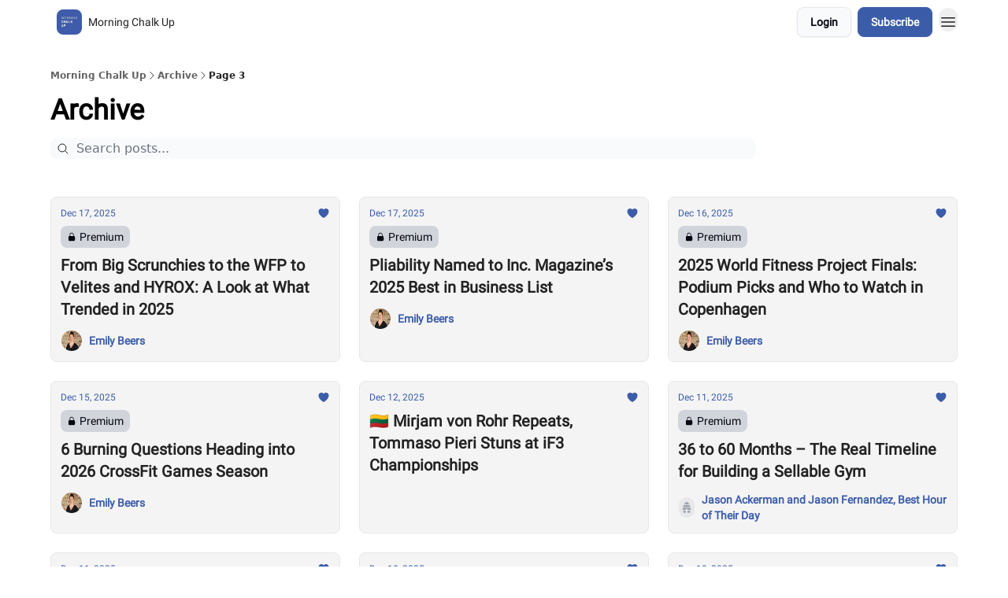

--- FILE ---
content_type: text/html; charset=utf-8
request_url: https://morningchalkup.barbend.com/archive?return=https%3A%2F%2Fmorningchalkup.com%2F2017%2F02%2F27%2Fone-four-go%2F&page=3
body_size: 28179
content:
<!DOCTYPE html><html lang="en" class="h-full antialiased"><head><meta charSet="utf-8"/><meta name="viewport" content="width=device-width, initial-scale=1, shrink-to-fit=no"/><link rel="preload" as="image" href="https://media.beehiiv.com/cdn-cgi/image/fit=scale-down,format=auto,onerror=redirect,quality=80/uploads/publication/logo/c3f15962-f3cd-4eee-8955-47f8380cbd16/thumb_Morning-Chalk-Up.jpeg"/><link rel="preload" as="image" href="https://media.beehiiv.com/cdn-cgi/image/format=auto,width=800,height=421,fit=scale-down,onerror=redirect/uploads/asset/file/c0e89b13-59ce-4f06-82a4-e09ccb61b4b5/2025-Trends.jpg"/><link rel="preload" as="image" href="https://beehiiv-images-production.s3.amazonaws.com/uploads/guest_author/profile_picture/9e2a0c37-a58e-4b38-937e-e95e486cd117/Emily-Beers.jpg"/><link rel="preload" as="image" href="https://media.beehiiv.com/cdn-cgi/image/format=auto,width=800,height=421,fit=scale-down,onerror=redirect/uploads/asset/file/30d7e5e7-87f6-4a3d-9119-8096600a5114/Pliability-Best-Business.jpg"/><link rel="preload" as="image" href="https://media.beehiiv.com/cdn-cgi/image/format=auto,width=800,height=421,fit=scale-down,onerror=redirect/uploads/asset/file/7fd5a80c-2fd3-4f02-b903-afa0056c6d5f/Campbell-WFP-Finals-Preview.jpg"/><link rel="preload" as="image" href="https://media.beehiiv.com/cdn-cgi/image/format=auto,width=800,height=421,fit=scale-down,onerror=redirect/uploads/asset/file/7003acc9-37df-4d75-b5ee-1c581474505a/Burning-Questions-2026.jpg"/><link rel="preload" as="image" href="https://media.beehiiv.com/cdn-cgi/image/format=auto,width=800,height=421,fit=scale-down,onerror=redirect/uploads/asset/file/ceca2cfb-6af4-461b-bbd6-f94a7ba2125b/iF3-Results-2025.jpg"/><link rel="preload" as="image" href="https://media.beehiiv.com/cdn-cgi/image/format=auto,width=800,height=421,fit=scale-down,onerror=redirect/uploads/asset/file/7b396eb7-1dea-4753-be62-13c937dc0bf9/Best-Hour-Real-Business.jpg"/><link rel="preload" as="image" href="https://beehiiv-images-production.s3.amazonaws.com/static_assets/defaults/profile_picture.png"/><link rel="preload" as="image" href="https://media.beehiiv.com/cdn-cgi/image/format=auto,width=800,height=421,fit=scale-down,onerror=redirect/uploads/asset/file/527c6a0f-6a4d-4b63-8cb7-417823f9f11c/2026-CrossFit-Games-Rulebook.jpg"/><link rel="preload" as="image" href="https://media.beehiiv.com/cdn-cgi/image/format=auto,width=800,height=421,fit=scale-down,onerror=redirect/uploads/asset/file/f55ee658-7fd1-4aa0-b1be-aaa4839211c1/ATHX-Games-Results.jpg"/><link rel="preload" as="image" href="https://media.beehiiv.com/cdn-cgi/image/format=auto,width=800,height=421,fit=scale-down,onerror=redirect/uploads/asset/file/a13ef502-8251-4f00-a0b1-5009b17bcc57/Ultra-Processed-Foods.jpg"/><link rel="preload" as="image" href="https://media.beehiiv.com/cdn-cgi/image/format=auto,width=800,height=421,fit=scale-down,onerror=redirect/uploads/asset/file/71374267-d3fb-4e28-93c5-d57d7e5f6d83/Khalipa-Catching-Up.jpg"/><meta name="mobile-web-app-capable" content="yes"/><meta name="apple-mobile-web-app-capable" content="yes"/><meta name="apple-mobile-web-app-status-bar-style" content="black-translucent"/><meta name="theme-color" content="#000000"/><title>Archive | Morning Chalk Up</title><meta name="keywords" content="sports, fitness, news"/><meta name="author" content="Morning Chalk Up"/><meta name="description"/><meta property="og:type" content="website"/><meta property="og:url" content="https://morningchalkup.barbend.com/"/><meta property="og:title" content="Morning Chalk Up"/><meta property="og:description" content="The Morning Chalk Up is a daily newsletter covering the latest news, contest results, and community stories from the world of CrossFit."/><meta property="og:site_name" content="Morning Chalk Up"/><meta property="og:image" content="https://media.beehiiv.com/cdn-cgi/image/fit=scale-down,format=auto,onerror=redirect,quality=80/uploads/publication/thumbnail/c3f15962-f3cd-4eee-8955-47f8380cbd16/landscape_morning-chalk-up-newsletter-header-sml-2.jpg"/><meta property="og:image:width" content="1200"/><meta property="og:image:height" content="630"/><meta property="og:image:alt" content="The Morning Chalk Up is a daily newsletter covering the latest news, contest results, and community stories from the world of CrossFit."/><meta name="twitter:url" content="https://morningchalkup.barbend.com/"/><meta name="twitter:title" content="Morning Chalk Up"/><meta name="twitter:description" content="The Morning Chalk Up is a daily newsletter covering the latest news, contest results, and community stories from the world of CrossFit."/><meta name="twitter:image" content="https://media.beehiiv.com/cdn-cgi/image/fit=scale-down,format=auto,onerror=redirect,quality=80/uploads/publication/thumbnail/c3f15962-f3cd-4eee-8955-47f8380cbd16/landscape_morning-chalk-up-newsletter-header-sml-2.jpg"/><meta name="twitter:card" content="summary_large_image"/><meta name="fb:app_id" content="1932054120322754"/><link rel="canonical" href="https://morningchalkup.barbend.com/archive"/><link rel="icon" href="https://media.beehiiv.com/cdn-cgi/image/fit=scale-down,format=auto,onerror=redirect,quality=80/uploads/publication/logo/c3f15962-f3cd-4eee-8955-47f8380cbd16/thumb_Morning-Chalk-Up.jpeg" as="image"/><link rel="preload" href="https://fonts.googleapis.com/css2?family=Roboto&amp;display=swap" as="style"/><link rel="apple-touch-icon" href="https://media.beehiiv.com/cdn-cgi/image/fit=scale-down,format=auto,onerror=redirect,quality=80/uploads/publication/logo/c3f15962-f3cd-4eee-8955-47f8380cbd16/thumb_Morning-Chalk-Up.jpeg"/><link rel="apple-touch-startup-image" href="https://media.beehiiv.com/cdn-cgi/image/fit=scale-down,format=auto,onerror=redirect,quality=80/uploads/publication/thumbnail/c3f15962-f3cd-4eee-8955-47f8380cbd16/landscape_morning-chalk-up-newsletter-header-sml-2.jpg"/><link rel="preconnect" href="https://fonts.googleapis.com"/><link rel="preconnect" href="https://fonts.gstatic.com"/><link rel="modulepreload" href="/assets/manifest-bec7c51c.js"/><link rel="modulepreload" href="/assets/entry.client-CHlI1IAS.js"/><link rel="modulepreload" href="/assets/jsx-runtime-D_zvdyIk.js"/><link rel="modulepreload" href="/assets/dayjs.min-D4MzlAtP.js"/><link rel="modulepreload" href="/assets/index-BBzaG9bH.js"/><link rel="modulepreload" href="/assets/i18next-BGmvVs3U.js"/><link rel="modulepreload" href="/assets/_commonjs-dynamic-modules-CtQqbtiX.js"/><link rel="modulepreload" href="/assets/components-C5no-WII.js"/><link rel="modulepreload" href="/assets/utils-LTbePiyI.js"/><link rel="modulepreload" href="/assets/context-DW2-aUzx.js"/><link rel="modulepreload" href="/assets/index-D0OCZx7A.js"/><link rel="modulepreload" href="/assets/types-DwE6zw8E.js"/><link rel="modulepreload" href="/assets/index-Dvnv69vE.js"/><link rel="modulepreload" href="/assets/index-BbOqpIuY.js"/><link rel="modulepreload" href="/assets/useTranslation-CAV35s9Y.js"/><link rel="modulepreload" href="/assets/index-CuoJpgyi.js"/><link rel="modulepreload" href="/assets/index-Wr5yffgI.js"/><link rel="modulepreload" href="/assets/index-H6M7ZPzl.js"/><link rel="modulepreload" href="/assets/useWebThemeContext-BvLGGc2T.js"/><link rel="modulepreload" href="/assets/PoweredByBeehiiv-dCHmWnDl.js"/><link rel="modulepreload" href="/assets/popover-BglPBT3X.js"/><link rel="modulepreload" href="/assets/useIsLoggedIn-B9HyFo9K.js"/><link rel="modulepreload" href="/assets/CreateAction-DcitIHWm.js"/><link rel="modulepreload" href="/assets/YoutubeIcon-C8D7vGn-.js"/><link rel="modulepreload" href="/assets/Image-B-VoZaGM.js"/><link rel="modulepreload" href="/assets/index-DjruDOev.js"/><link rel="modulepreload" href="/assets/index-DKsTtm2M.js"/><link rel="modulepreload" href="/assets/index-k4yTJkAg.js"/><link rel="modulepreload" href="/assets/menu-BDe4Y306.js"/><link rel="modulepreload" href="/assets/transition-T7tmt722.js"/><link rel="modulepreload" href="/assets/SlideUpModal-DfpVndQ8.js"/><link rel="modulepreload" href="/assets/index-DcpNk-OI.js"/><link rel="modulepreload" href="/assets/ChevronDownIcon-BtyKFSr5.js"/><link rel="modulepreload" href="/assets/XMarkIcon-oWoCoh7U.js"/><link rel="modulepreload" href="/assets/dialog-zLTZLq4f.js"/><link rel="modulepreload" href="/assets/index-8M2-4Ab3.js"/><link rel="modulepreload" href="/assets/local_storage-CwLaVEdy.js"/><link rel="modulepreload" href="/assets/useNonRevalidatingFetcher-D20m561v.js"/><link rel="modulepreload" href="/assets/index-DmsvZN0l.js"/><link rel="modulepreload" href="/assets/useIsMobile-tNUqFicK.js"/><link rel="modulepreload" href="/assets/disclosure-BdNBI9vg.js"/><link rel="modulepreload" href="/assets/SparklesIcon-B3zZ80lm.js"/><link rel="modulepreload" href="/assets/useSignupRedirects-D3Wy-IyC.js"/><link rel="modulepreload" href="/assets/useToast-CjxatSEk.js"/><link rel="modulepreload" href="/assets/useTypedLoaderData-CMMwj-4G.js"/><link rel="modulepreload" href="/assets/useWebBuilderCommunicator-DHT3E35p.js"/><link rel="modulepreload" href="/assets/CheckIcon-DzkUH3Qx.js"/><link rel="modulepreload" href="/assets/XMarkIcon-DYFBY0Gw.js"/><link rel="modulepreload" href="/assets/index-C9-YuB-1.js"/><link rel="modulepreload" href="/assets/StatusInputs-1bAxfxmQ.js"/><link rel="modulepreload" href="/assets/use-root-containers-DavySQOK.js"/><link rel="modulepreload" href="/assets/render-CYmDUrls.js"/><link rel="modulepreload" href="/assets/use-owner-o9UGMoFC.js"/><link rel="modulepreload" href="/assets/focus-management-BEFoA6wC.js"/><link rel="modulepreload" href="/assets/hidden-B6e6U2AH.js"/><link rel="modulepreload" href="/assets/keyboard-DCGal9-h.js"/><link rel="modulepreload" href="/assets/use-resolve-button-type-CcS-h_MO.js"/><link rel="modulepreload" href="/assets/bugs-8psK71Yj.js"/><link rel="modulepreload" href="/assets/use-disposables-CE7I-t1e.js"/><link rel="modulepreload" href="/assets/use-tree-walker-CiOtkuwH.js"/><link rel="modulepreload" href="/assets/use-is-mounted-UgPIiBJZ.js"/><link rel="modulepreload" href="/assets/LoginWithPasswordAction-H9wwvgxz.js"/><link rel="modulepreload" href="/assets/usePublication-BfOQZfjb.js"/><link rel="modulepreload" href="/assets/Input-BknZWsAJ.js"/><link rel="modulepreload" href="/assets/RedirectToHiddenInput-BHN85T8w.js"/><link rel="modulepreload" href="/assets/description-BxmUyVSc.js"/><link rel="modulepreload" href="/assets/index-DpAPvMXS.js"/><link rel="modulepreload" href="/assets/root-Cdp69o_-.js"/><link rel="modulepreload" href="/assets/index-DcCyKzD9.js"/><link rel="modulepreload" href="/assets/index-D9-8LWjB.js"/><link rel="modulepreload" href="/assets/index-Dbz5nXAu.js"/><link rel="modulepreload" href="/assets/index-Bt617SOE.js"/><link rel="modulepreload" href="/assets/ChevronRightIcon-B6u-MYSs.js"/><link rel="modulepreload" href="/assets/relativeTime-MEdRDOTz.js"/><link rel="modulepreload" href="/assets/HeroChatIcon-Ct_Gmp84.js"/><link rel="modulepreload" href="/assets/LockClosedIcon-2KEQVK5S.js"/><link rel="modulepreload" href="/assets/index-BEoajo1z.js"/><link rel="modulepreload" href="/assets/useDebounce-Crjr8lB3.js"/><link rel="modulepreload" href="/assets/MagnifyingGlassIcon-CM1LobBK.js"/><link rel="modulepreload" href="/assets/archive-DoIedT0z.js"/><script>window.__AppGlobals__={"SENTRY_CLIENT_DSN":"https://35c3cc890abe9dbb51e6e513fcd6bbca@o922922.ingest.us.sentry.io/4507170453979136","SENTRY_ENV":"production","SENTRY_RELEASE":"1829caa086b75055a5f3b9edccae3627da21250f","STRIPE_PUBLISHABLE_KEY":"pk_live_51IekcQKHPFAlBzyyGNBguT5BEI7NEBqrTxJhsYN1FI1lQb9iWxU5U2OXfi744NEMx5p7EDXh08YXrudrZkkG9bGc00ZCrkXrxL","VAPID_PUBLIC_KEY":"BEhdtfPr1iefl9Jd16511ML4L5eC4dp4exGTAqE95rZEgjRPqc-k1FymD_b-e7XaC5g43hejZ0y_VGJq72zncjY","VITE_HUMAN_ENABLED":"true","VITE_HUMAN_URL":"//client.px-cloud.net/PXeBumDLwe/main.min.js","VITE_ADNETWORK_PIXELJS_URL":"https://beehiiv-adnetwork-production.s3.amazonaws.com/pixel-js.js","VITE_ADNETWORK_PIXELV2_URL":"https://beehiiv-adnetwork-production.s3.amazonaws.com/pixel-v2.js","RELEASE_VERSION":"v252","VITE_BIRDIE_CLIENT_ID":"q2je1lwj","ENABLE_SENTRY_DEV":false};</script><link rel="stylesheet" href="https://fonts.googleapis.com/css2?family=Roboto&amp;display=swap"/><script type="application/ld+json">{"@context":"https://schema.org","@type":"BreadcrumbList","itemListElement":[{"@type":"ListItem","position":1,"item":{"@id":"https://morningchalkup.barbend.com/","name":"Morning Chalk Up"}}]}</script><style>:root {
  --wt-primary-color: #3b5ca9;
  --wt-text-on-primary-color: #FFFFFF;

  --wt-secondary-color: #F9FAFB;
  --wt-text-on-secondary-color: #030712;

  --wt-tertiary-color: #FFFFFF;
  --wt-text-on-tertiary-color: #222222;

  --wt-background-color: #f4f4f4;
  --wt-text-on-background-color: #222222;

  --wt-subscribe-background-color: #FFFFFF;
  --wt-text-on-subscribe-background-color: #222222;

  --wt-header-font: "Roboto", ui-sans-serif, system-ui, -apple-system, BlinkMacSystemFont, "Segoe UI", Roboto,"Helvetica Neue", Arial, "Noto Sans", sans-serif, "Apple Color Emoji", "Segoe UI Emoji", "Segoe UI Symbol", "Noto Color Emoji";
  --wt-body-font: "Roboto", ui-sans-serif, system-ui, -apple-system, BlinkMacSystemFont, "Segoe UI", Roboto, "Helvetica Neue", Arial, "Noto Sans", sans-serif, "Apple Color Emoji", "Segoe UI Emoji", "Segoe UI Symbol", "Noto Color Emoji";
  --wt-button-font: "Roboto", ui-sans-serif, system-ui, -apple-system, BlinkMacSystemFont, "Segoe UI", Roboto, "Helvetica Neue", Arial, "Noto Sans", sans-serif, "Apple Color Emoji", "Segoe UI Emoji", "Segoe UI Symbol", "Noto Color Emoji";

  --wt-border-radius: 8px
}

.bg-wt-primary { background-color: var(--wt-primary-color); }
.text-wt-primary { color: var(--wt-primary-color); }
.border-wt-primary { border-color: var(--wt-primary-color); }

.bg-wt-text-on-primary { background-color: var(--wt-text-on-primary-color); }
.text-wt-text-on-primary { color: var(--wt-text-on-primary-color); }
.border-wt-text-on-primary { border-color: var(--wt-text-on-primary-color); }

.bg-wt-secondary { background-color: var(--wt-secondary-color); }
.text-wt-secondary { color: var(--wt-secondary-color); }
.border-wt-secondary { border-color: var(--wt-secondary-color); }

.bg-wt-text-on-secondary { background-color: var(--wt-text-on-secondary-color); }
.text-wt-text-on-secondary { color: var(--wt-text-on-secondary-color); }
.border-wt-text-on-secondary { border-color: var(--wt-text-on-secondary-color); }

.bg-wt-tertiary { background-color: var(--wt-tertiary-color); }
.text-wt-tertiary { color: var(--wt-tertiary-color); }
.border-wt-tertiary { border-color: var(--wt-tertiary-color); }

.bg-wt-text-on-tertiary { background-color: var(--wt-text-on-tertiary-color); }
.text-wt-text-on-tertiary { color: var(--wt-text-on-tertiary-color); }
.border-wt-text-on-tertiary { border-color: var(--wt-text-on-tertiary-color); }

.bg-wt-background { background-color: var(--wt-background-color); }
.text-wt-background { color: var(--wt-background-color); }
.border-wt-background { border-color: var(--wt-background-color); }

.bg-wt-text-on-background { background-color: var(--wt-text-on-background-color); }
.text-wt-text-on-background { color: var(--wt-text-on-background-color); }
.border-wt-text-on-background { border-color: var(--wt-text-on-background-color); }

.bg-wt-subscribe-background { background-color: var(--wt-subscribe-background-color); }
.text-wt-subscribe-background { color: var(--wt-subscribe-background-color); }
.border-wt-subscribe-background { border-color: var(--wt-subscribe-background-color); }

.bg-wt-text-on-subscribe-background { background-color: var(--wt-text-on-subscribe-background-color); }
.text-wt-text-on-subscribe-background { color: var(--wt-text-on-subscribe-background-color); }
.border-wt-text-on-subscribe-background { border-color: var(--wt-text-on-subscribe-background-color); }

.rounded-wt { border-radius: var(--wt-border-radius); }

.wt-header-font { font-family: var(--wt-header-font); }
.wt-body-font { font-family: var(--wt-body-font); }
.wt-button-font { font-family: var(--wt-button-font); }

input:focus { --tw-ring-color: transparent !important; }

li a { word-break: break-word; }

@media only screen and (max-width:667px) {
  .mob-stack {
    display: block !important;
    width: 100% !important;
  }

  .mob-w-full {
    width: 100% !important;
  }
}

</style><link rel="stylesheet" href="/assets/root-CI65O9zT.css"/></head><body class="flex h-full flex-col"><div class=""><div class="flex min-h-screen flex-col"><div></div><div id="_rht_toaster" style="position:fixed;z-index:9999;top:16px;left:16px;right:16px;bottom:16px;pointer-events:none"></div><nav class="px-4 sm:px-6 w-full py-2" style="background-color:#FFFFFF"><div class="mx-auto w-full max-w-6xl"><div class="mx-auto flex items-center justify-between"><div class="flex items-center space-x-2"><a class="rounded-lg transition:all px-2 py-1 hover:bg-black/5" data-discover="true" href="/"><div class="flex items-center space-x-2"><div class="w-8 h-8 overflow-hidden rounded-wt"><figure class="aspect-square relative h-full overflow-hidden w-full"><img class="absolute inset-0 h-full w-full object-cover" width="100" height="100" src="https://media.beehiiv.com/cdn-cgi/image/fit=scale-down,format=auto,onerror=redirect,quality=80/uploads/publication/logo/c3f15962-f3cd-4eee-8955-47f8380cbd16/thumb_Morning-Chalk-Up.jpeg" alt="Morning Chalk Up logo"/></figure></div><span style="color:#222222;font-family:Roboto, sans-ui-sans-serif, system-ui, -apple-system, BlinkMacSystemFont, &quot;Segoe UI&quot;, Roboto,&quot;Helvetica Neue&quot;, Arial, &quot;Noto Sans&quot;, sans-serif, &quot;Apple Color Emoji&quot;, &quot;Segoe UI Emoji&quot;, &quot;Segoe UI Symbol&quot;, &quot;Noto Color Emoji&quot;" class="hidden text-sm sm:text-md wt-text-primary md:block text-md font-regular font-ariel">Morning Chalk Up</span></div></a><div class="opacity-0 block"><div class="z-20 flex gap-1"><div class="cursor-pointer" data-headlessui-state=""><div class=""><button style="color:#222222;font-family:Roboto;z-index:0" class="rounded-lg inline-flex items-center px-2 py-2 hover:bg-black/5 focus:outline-none focus-visible:ring-2" type="button" aria-expanded="false" data-headlessui-state=""><span style="color:#222222;font-family:Roboto, sans-ui-sans-serif, system-ui, -apple-system, BlinkMacSystemFont, &quot;Segoe UI&quot;, Roboto,&quot;Helvetica Neue&quot;, Arial, &quot;Noto Sans&quot;, sans-serif, &quot;Apple Color Emoji&quot;, &quot;Segoe UI Emoji&quot;, &quot;Segoe UI Symbol&quot;, &quot;Noto Color Emoji&quot;" class="text-xs sm:block text-md font-regular font-ariel">About Us</span><div style="color:#222222"><svg xmlns="http://www.w3.org/2000/svg" viewBox="0 0 24 24" fill="currentColor" aria-hidden="true" data-slot="icon" class=" ml-2 h-3 w-3 transition duration-150 ease-in-out"><path fill-rule="evenodd" d="M12.53 16.28a.75.75 0 0 1-1.06 0l-7.5-7.5a.75.75 0 0 1 1.06-1.06L12 14.69l6.97-6.97a.75.75 0 1 1 1.06 1.06l-7.5 7.5Z" clip-rule="evenodd"></path></svg></div></button></div></div><div hidden="" style="position:fixed;top:1px;left:1px;width:1px;height:0;padding:0;margin:-1px;overflow:hidden;clip:rect(0, 0, 0, 0);white-space:nowrap;border-width:0;display:none"></div></div></div></div><div class="flex items-center space-x-2"><div class="flex items-center space-x-2"><button class="border font-medium shadow-sm wt-button-font inline-flex items-center disabled:bg-gray-400 disabled:cursor-not-allowed focus:outline-none focus:ring-2 focus:ring-offset-2 justify-center transition-colors rounded-wt px-4 py-2 text-sm border-gray-300 text-gray-700 bg-white shadow-md focus:ring-wt-primary !text-sm !font-semibold shadow-none" style="background:#F9FAFB;border:1px solid #E5E7EB;color:#030712;font-family:Roboto">Login</button><a class="border font-medium shadow-sm wt-button-font inline-flex items-center disabled:bg-gray-400 disabled:cursor-not-allowed focus:outline-none focus:ring-2 focus:ring-offset-2 justify-center transition-colors rounded-wt px-4 py-2 text-sm border-wt-primary text-wt-text-on-primary bg-wt-primary disabled:border-gray-500 focus:ring-wt-primary whitespace-nowrap !text-sm !font-semibold shadow-none" style="background:#3b5ca9;border:1px solid #3b5ca9;color:#FFFFFF;font-family:Roboto" data-discover="true" href="/subscribe">Subscribe</a></div><div class="relative inline-block text-left" data-headlessui-state=""><button aria-label="Menu" class="rounded-full transition-all" id="headlessui-menu-button-_R_6jl5_" type="button" aria-haspopup="menu" aria-expanded="false" data-headlessui-state=""><div class="mt-1.5 rounded hover:bg-black/5" style="color:#222222"><svg xmlns="http://www.w3.org/2000/svg" fill="none" viewBox="0 0 24 24" stroke-width="1.5" stroke="currentColor" aria-hidden="true" data-slot="icon" class="h-6 w-6"><path stroke-linecap="round" stroke-linejoin="round" d="M3.75 6.75h16.5M3.75 12h16.5m-16.5 5.25h16.5"></path></svg></div></button></div></div></div></div></nav><main class="flex-grow"><div style="background-color:#FFFFFF" class="min-h-screen overflow-x-hidden pb-8 pt-4"><div class="px-4 sm:px-6"><div class="mx-auto w-full max-w-6xl"><div class="my-4 w-full"><ul class="flex flex-wrap items-center gap-2 text-xs font-semibold"><li class="flex items-center gap-2 text-wt-text-on-background" style="color:#222222"><a href="../" class="opacity-70">Morning Chalk Up</a><svg xmlns="http://www.w3.org/2000/svg" fill="none" viewBox="0 0 24 24" stroke-width="1.5" stroke="currentColor" aria-hidden="true" data-slot="icon" height="14px"><path stroke-linecap="round" stroke-linejoin="round" d="m8.25 4.5 7.5 7.5-7.5 7.5"></path></svg></li><li class="flex items-center gap-2 text-wt-text-on-background" style="color:#222222"><span class="opacity-70">Archive</span><svg xmlns="http://www.w3.org/2000/svg" fill="none" viewBox="0 0 24 24" stroke-width="1.5" stroke="currentColor" aria-hidden="true" data-slot="icon" height="14px"><path stroke-linecap="round" stroke-linejoin="round" d="m8.25 4.5 7.5 7.5-7.5 7.5"></path></svg></li><li class="flex items-center gap-2 text-wt-text-on-background" style="color:#222222"><span class="!opacity-100">Page 3</span></li></ul></div><div><div class="mb-4"><div class="flex flex-col space-y-0"><h4 style="font-family:Roboto, sans-ui-sans-serif, system-ui, -apple-system, BlinkMacSystemFont, &quot;Segoe UI&quot;, Roboto,&quot;Helvetica Neue&quot;, Arial, &quot;Noto Sans&quot;, sans-serif, &quot;Apple Color Emoji&quot;, &quot;Segoe UI Emoji&quot;, &quot;Segoe UI Symbol&quot;, &quot;Noto Color Emoji&quot;" class="text-3xl sm:text-4xl font-bold font-roboto">Archive</h4></div></div><div class="mb-8"><div class="relative w-full pb-4"><div class="group relative w-full transition-all"><div class="absolute left-2 top-1/2 -translate-y-1/2 transform"><svg xmlns="http://www.w3.org/2000/svg" fill="none" viewBox="0 0 24 24" stroke-width="1.5" stroke="currentColor" aria-hidden="true" data-slot="icon" style="color:#222222" class="h-4 w-4"><path stroke-linecap="round" stroke-linejoin="round" d="m21 21-5.197-5.197m0 0A7.5 7.5 0 1 0 5.196 5.196a7.5 7.5 0 0 0 10.607 10.607Z"></path></svg></div><input type="text" id="q" style="color:#111827;border:1px solid #F9FAFB;background-color:#F9FAFB" class="rounded-lg w-full max-w-none pl-8 sm:max-w-4xl" placeholder="Search posts..." name="q" value=""/></div></div><div class="mb-2 flex flex-wrap gap-2"></div></div><div class="grid grid-cols-1 gap-6 md:grid-cols-2 lg:grid-cols-3"><div class="transparent h-full cursor-pointer overflow-hidden rounded-lg flex flex-col border" style="background-color:#f4f4f4;border-color:#E5E7EB"><div class="relative w-full"><div class="flex items-center gap-1 absolute left-4 top-4 z-10"></div><a class="" data-discover="true" href="/p/what-trended-in-crossfit-in-2025"><div class="w-full"><figure class="aspect-social relative h-full overflow-hidden w-full"><img loading="eager" width="800" height="421" src="https://media.beehiiv.com/cdn-cgi/image/format=auto,width=800,height=421,fit=scale-down,onerror=redirect/uploads/asset/file/c0e89b13-59ce-4f06-82a4-e09ccb61b4b5/2025-Trends.jpg" alt="From Big Scrunchies to the WFP to Velites and HYROX: A Look at What Trended in 2025" class="absolute inset-0 h-full w-full object-cover"/></figure></div></a></div><div class="w-full p-3"><div class="space-y-3"><a class="" data-discover="true" href="/p/what-trended-in-crossfit-in-2025"><div class="space-y-2"><div class="flex flex-wrap-reverse items-center justify-between"><div class="flex items-center space-x-1"><span style="color:#3b5ca9;font-family:Roboto, sans-ui-sans-serif, system-ui, -apple-system, BlinkMacSystemFont, &quot;Segoe UI&quot;, Roboto,&quot;Helvetica Neue&quot;, Arial, &quot;Noto Sans&quot;, sans-serif, &quot;Apple Color Emoji&quot;, &quot;Segoe UI Emoji&quot;, &quot;Segoe UI Symbol&quot;, &quot;Noto Color Emoji&quot;" class="!text-xs text-gray-600 text-xs sm:text-sm font-light font-roboto"><time dateTime="2025-12-17T21:35:02.961Z">Dec 17, 2025</time></span></div><div class="flex items-center space-x-3"><span style="color:#3b5ca9" class="flex items-center space-x-0.5 text-sm font-regular font-ariel"><svg xmlns="http://www.w3.org/2000/svg" viewBox="0 0 24 24" fill="currentColor" aria-hidden="true" data-slot="icon" class="h-4 w-4"><path d="m11.645 20.91-.007-.003-.022-.012a15.247 15.247 0 0 1-.383-.218 25.18 25.18 0 0 1-4.244-3.17C4.688 15.36 2.25 12.174 2.25 8.25 2.25 5.322 4.714 3 7.688 3A5.5 5.5 0 0 1 12 5.052 5.5 5.5 0 0 1 16.313 3c2.973 0 5.437 2.322 5.437 5.25 0 3.925-2.438 7.111-4.739 9.256a25.175 25.175 0 0 1-4.244 3.17 15.247 15.247 0 0 1-.383.219l-.022.012-.007.004-.003.001a.752.752 0 0 1-.704 0l-.003-.001Z"></path></svg></span></div></div><div class="rounded-lg flex w-fit items-center space-x-1 rounded px-2 py-1" style="background-color:#D1D5DB"><svg xmlns="http://www.w3.org/2000/svg" viewBox="0 0 24 24" fill="currentColor" aria-hidden="true" data-slot="icon" style="color:#030712" class="h-3 w-3"><path fill-rule="evenodd" d="M12 1.5a5.25 5.25 0 0 0-5.25 5.25v3a3 3 0 0 0-3 3v6.75a3 3 0 0 0 3 3h10.5a3 3 0 0 0 3-3v-6.75a3 3 0 0 0-3-3v-3c0-2.9-2.35-5.25-5.25-5.25Zm3.75 8.25v-3a3.75 3.75 0 1 0-7.5 0v3h7.5Z" clip-rule="evenodd"></path></svg><span style="color:#030712;font-family:Roboto, sans-ui-sans-serif, system-ui, -apple-system, BlinkMacSystemFont, &quot;Segoe UI&quot;, Roboto,&quot;Helvetica Neue&quot;, Arial, &quot;Noto Sans&quot;, sans-serif, &quot;Apple Color Emoji&quot;, &quot;Segoe UI Emoji&quot;, &quot;Segoe UI Symbol&quot;, &quot;Noto Color Emoji&quot;" class="text-sm font-light font-roboto">Premium</span></div><div class="cursor-pointer space-y-1"><h2 style="color:#222222;font-family:Roboto, sans-ui-sans-serif, system-ui, -apple-system, BlinkMacSystemFont, &quot;Segoe UI&quot;, Roboto,&quot;Helvetica Neue&quot;, Arial, &quot;Noto Sans&quot;, sans-serif, &quot;Apple Color Emoji&quot;, &quot;Segoe UI Emoji&quot;, &quot;Segoe UI Symbol&quot;, &quot;Noto Color Emoji&quot;" class="line-clamp-2 hover:underline sm:line-clamp-3 text-lg sm:text-xl font-semibold font-roboto">From Big Scrunchies to the WFP to Velites and HYROX: A Look at What Trended in 2025</h2></div></div></a><a class="group flex flex-col items-start space-x-0 space-y-1 sm:flex-row sm:items-center sm:space-x-2 sm:space-y-0" data-discover="true" href="/authors"><div class="flex -space-x-1.5 overflow-hidden"><div class="h-7 w-7 rounded-full"><img class="inline-block h-7 w-7 rounded-full" src="https://beehiiv-images-production.s3.amazonaws.com/uploads/guest_author/profile_picture/9e2a0c37-a58e-4b38-937e-e95e486cd117/Emily-Beers.jpg" alt="Emily Beers" style="border:1px solid #f4f4f4"/></div></div><div class="flex items-center"><span style="color:#3b5ca9;font-family:Roboto, sans-ui-sans-serif, system-ui, -apple-system, BlinkMacSystemFont, &quot;Segoe UI&quot;, Roboto,&quot;Helvetica Neue&quot;, Arial, &quot;Noto Sans&quot;, sans-serif, &quot;Apple Color Emoji&quot;, &quot;Segoe UI Emoji&quot;, &quot;Segoe UI Symbol&quot;, &quot;Noto Color Emoji&quot;" class="group-hover:underline text-xs sm:text-sm font-semibold font-roboto">Emily Beers</span></div></a></div></div></div><div class="transparent h-full cursor-pointer overflow-hidden rounded-lg flex flex-col border" style="background-color:#f4f4f4;border-color:#E5E7EB"><div class="relative w-full"><div class="flex items-center gap-1 absolute left-4 top-4 z-10"></div><a class="" data-discover="true" href="/p/pliability-named-to-inc-magazine-s-2025-best-in-business-list"><div class="w-full"><figure class="aspect-social relative h-full overflow-hidden w-full"><img loading="eager" width="800" height="421" src="https://media.beehiiv.com/cdn-cgi/image/format=auto,width=800,height=421,fit=scale-down,onerror=redirect/uploads/asset/file/30d7e5e7-87f6-4a3d-9119-8096600a5114/Pliability-Best-Business.jpg" alt="Pliability Named to Inc. Magazine’s 2025 Best in Business List" class="absolute inset-0 h-full w-full object-cover"/></figure></div></a></div><div class="w-full p-3"><div class="space-y-3"><a class="" data-discover="true" href="/p/pliability-named-to-inc-magazine-s-2025-best-in-business-list"><div class="space-y-2"><div class="flex flex-wrap-reverse items-center justify-between"><div class="flex items-center space-x-1"><span style="color:#3b5ca9;font-family:Roboto, sans-ui-sans-serif, system-ui, -apple-system, BlinkMacSystemFont, &quot;Segoe UI&quot;, Roboto,&quot;Helvetica Neue&quot;, Arial, &quot;Noto Sans&quot;, sans-serif, &quot;Apple Color Emoji&quot;, &quot;Segoe UI Emoji&quot;, &quot;Segoe UI Symbol&quot;, &quot;Noto Color Emoji&quot;" class="!text-xs text-gray-600 text-xs sm:text-sm font-light font-roboto"><time dateTime="2025-12-17T10:20:03.046Z">Dec 17, 2025</time></span></div><div class="flex items-center space-x-3"><span style="color:#3b5ca9" class="flex items-center space-x-0.5 text-sm font-regular font-ariel"><svg xmlns="http://www.w3.org/2000/svg" viewBox="0 0 24 24" fill="currentColor" aria-hidden="true" data-slot="icon" class="h-4 w-4"><path d="m11.645 20.91-.007-.003-.022-.012a15.247 15.247 0 0 1-.383-.218 25.18 25.18 0 0 1-4.244-3.17C4.688 15.36 2.25 12.174 2.25 8.25 2.25 5.322 4.714 3 7.688 3A5.5 5.5 0 0 1 12 5.052 5.5 5.5 0 0 1 16.313 3c2.973 0 5.437 2.322 5.437 5.25 0 3.925-2.438 7.111-4.739 9.256a25.175 25.175 0 0 1-4.244 3.17 15.247 15.247 0 0 1-.383.219l-.022.012-.007.004-.003.001a.752.752 0 0 1-.704 0l-.003-.001Z"></path></svg></span></div></div><div class="rounded-lg flex w-fit items-center space-x-1 rounded px-2 py-1" style="background-color:#D1D5DB"><svg xmlns="http://www.w3.org/2000/svg" viewBox="0 0 24 24" fill="currentColor" aria-hidden="true" data-slot="icon" style="color:#030712" class="h-3 w-3"><path fill-rule="evenodd" d="M12 1.5a5.25 5.25 0 0 0-5.25 5.25v3a3 3 0 0 0-3 3v6.75a3 3 0 0 0 3 3h10.5a3 3 0 0 0 3-3v-6.75a3 3 0 0 0-3-3v-3c0-2.9-2.35-5.25-5.25-5.25Zm3.75 8.25v-3a3.75 3.75 0 1 0-7.5 0v3h7.5Z" clip-rule="evenodd"></path></svg><span style="color:#030712;font-family:Roboto, sans-ui-sans-serif, system-ui, -apple-system, BlinkMacSystemFont, &quot;Segoe UI&quot;, Roboto,&quot;Helvetica Neue&quot;, Arial, &quot;Noto Sans&quot;, sans-serif, &quot;Apple Color Emoji&quot;, &quot;Segoe UI Emoji&quot;, &quot;Segoe UI Symbol&quot;, &quot;Noto Color Emoji&quot;" class="text-sm font-light font-roboto">Premium</span></div><div class="cursor-pointer space-y-1"><h2 style="color:#222222;font-family:Roboto, sans-ui-sans-serif, system-ui, -apple-system, BlinkMacSystemFont, &quot;Segoe UI&quot;, Roboto,&quot;Helvetica Neue&quot;, Arial, &quot;Noto Sans&quot;, sans-serif, &quot;Apple Color Emoji&quot;, &quot;Segoe UI Emoji&quot;, &quot;Segoe UI Symbol&quot;, &quot;Noto Color Emoji&quot;" class="line-clamp-2 hover:underline sm:line-clamp-3 text-lg sm:text-xl font-semibold font-roboto">Pliability Named to Inc. Magazine’s 2025 Best in Business List</h2></div></div></a><a class="group flex flex-col items-start space-x-0 space-y-1 sm:flex-row sm:items-center sm:space-x-2 sm:space-y-0" data-discover="true" href="/authors"><div class="flex -space-x-1.5 overflow-hidden"><div class="h-7 w-7 rounded-full"><img class="inline-block h-7 w-7 rounded-full" src="https://beehiiv-images-production.s3.amazonaws.com/uploads/guest_author/profile_picture/9e2a0c37-a58e-4b38-937e-e95e486cd117/Emily-Beers.jpg" alt="Emily Beers" style="border:1px solid #f4f4f4"/></div></div><div class="flex items-center"><span style="color:#3b5ca9;font-family:Roboto, sans-ui-sans-serif, system-ui, -apple-system, BlinkMacSystemFont, &quot;Segoe UI&quot;, Roboto,&quot;Helvetica Neue&quot;, Arial, &quot;Noto Sans&quot;, sans-serif, &quot;Apple Color Emoji&quot;, &quot;Segoe UI Emoji&quot;, &quot;Segoe UI Symbol&quot;, &quot;Noto Color Emoji&quot;" class="group-hover:underline text-xs sm:text-sm font-semibold font-roboto">Emily Beers</span></div></a></div></div></div><div class="transparent h-full cursor-pointer overflow-hidden rounded-lg flex flex-col border" style="background-color:#f4f4f4;border-color:#E5E7EB"><div class="relative w-full"><div class="flex items-center gap-1 absolute left-4 top-4 z-10"></div><a class="" data-discover="true" href="/p/2025-world-fitness-project-finals-podium-picks-and-who-to-watch-in-copenhagen"><div class="w-full"><figure class="aspect-social relative h-full overflow-hidden w-full"><img loading="eager" width="800" height="421" src="https://media.beehiiv.com/cdn-cgi/image/format=auto,width=800,height=421,fit=scale-down,onerror=redirect/uploads/asset/file/7fd5a80c-2fd3-4f02-b903-afa0056c6d5f/Campbell-WFP-Finals-Preview.jpg" alt="2025 World Fitness Project Finals: Podium Picks and Who to Watch in Copenhagen" class="absolute inset-0 h-full w-full object-cover"/></figure></div></a></div><div class="w-full p-3"><div class="space-y-3"><a class="" data-discover="true" href="/p/2025-world-fitness-project-finals-podium-picks-and-who-to-watch-in-copenhagen"><div class="space-y-2"><div class="flex flex-wrap-reverse items-center justify-between"><div class="flex items-center space-x-1"><span style="color:#3b5ca9;font-family:Roboto, sans-ui-sans-serif, system-ui, -apple-system, BlinkMacSystemFont, &quot;Segoe UI&quot;, Roboto,&quot;Helvetica Neue&quot;, Arial, &quot;Noto Sans&quot;, sans-serif, &quot;Apple Color Emoji&quot;, &quot;Segoe UI Emoji&quot;, &quot;Segoe UI Symbol&quot;, &quot;Noto Color Emoji&quot;" class="!text-xs text-gray-600 text-xs sm:text-sm font-light font-roboto"><time dateTime="2025-12-16T10:20:03.340Z">Dec 16, 2025</time></span></div><div class="flex items-center space-x-3"><span style="color:#3b5ca9" class="flex items-center space-x-0.5 text-sm font-regular font-ariel"><svg xmlns="http://www.w3.org/2000/svg" viewBox="0 0 24 24" fill="currentColor" aria-hidden="true" data-slot="icon" class="h-4 w-4"><path d="m11.645 20.91-.007-.003-.022-.012a15.247 15.247 0 0 1-.383-.218 25.18 25.18 0 0 1-4.244-3.17C4.688 15.36 2.25 12.174 2.25 8.25 2.25 5.322 4.714 3 7.688 3A5.5 5.5 0 0 1 12 5.052 5.5 5.5 0 0 1 16.313 3c2.973 0 5.437 2.322 5.437 5.25 0 3.925-2.438 7.111-4.739 9.256a25.175 25.175 0 0 1-4.244 3.17 15.247 15.247 0 0 1-.383.219l-.022.012-.007.004-.003.001a.752.752 0 0 1-.704 0l-.003-.001Z"></path></svg></span></div></div><div class="rounded-lg flex w-fit items-center space-x-1 rounded px-2 py-1" style="background-color:#D1D5DB"><svg xmlns="http://www.w3.org/2000/svg" viewBox="0 0 24 24" fill="currentColor" aria-hidden="true" data-slot="icon" style="color:#030712" class="h-3 w-3"><path fill-rule="evenodd" d="M12 1.5a5.25 5.25 0 0 0-5.25 5.25v3a3 3 0 0 0-3 3v6.75a3 3 0 0 0 3 3h10.5a3 3 0 0 0 3-3v-6.75a3 3 0 0 0-3-3v-3c0-2.9-2.35-5.25-5.25-5.25Zm3.75 8.25v-3a3.75 3.75 0 1 0-7.5 0v3h7.5Z" clip-rule="evenodd"></path></svg><span style="color:#030712;font-family:Roboto, sans-ui-sans-serif, system-ui, -apple-system, BlinkMacSystemFont, &quot;Segoe UI&quot;, Roboto,&quot;Helvetica Neue&quot;, Arial, &quot;Noto Sans&quot;, sans-serif, &quot;Apple Color Emoji&quot;, &quot;Segoe UI Emoji&quot;, &quot;Segoe UI Symbol&quot;, &quot;Noto Color Emoji&quot;" class="text-sm font-light font-roboto">Premium</span></div><div class="cursor-pointer space-y-1"><h2 style="color:#222222;font-family:Roboto, sans-ui-sans-serif, system-ui, -apple-system, BlinkMacSystemFont, &quot;Segoe UI&quot;, Roboto,&quot;Helvetica Neue&quot;, Arial, &quot;Noto Sans&quot;, sans-serif, &quot;Apple Color Emoji&quot;, &quot;Segoe UI Emoji&quot;, &quot;Segoe UI Symbol&quot;, &quot;Noto Color Emoji&quot;" class="line-clamp-2 hover:underline sm:line-clamp-3 text-lg sm:text-xl font-semibold font-roboto">2025 World Fitness Project Finals: Podium Picks and Who to Watch in Copenhagen</h2></div></div></a><a class="group flex flex-col items-start space-x-0 space-y-1 sm:flex-row sm:items-center sm:space-x-2 sm:space-y-0" data-discover="true" href="/authors"><div class="flex -space-x-1.5 overflow-hidden"><div class="h-7 w-7 rounded-full"><img class="inline-block h-7 w-7 rounded-full" src="https://beehiiv-images-production.s3.amazonaws.com/uploads/guest_author/profile_picture/9e2a0c37-a58e-4b38-937e-e95e486cd117/Emily-Beers.jpg" alt="Emily Beers" style="border:1px solid #f4f4f4"/></div></div><div class="flex items-center"><span style="color:#3b5ca9;font-family:Roboto, sans-ui-sans-serif, system-ui, -apple-system, BlinkMacSystemFont, &quot;Segoe UI&quot;, Roboto,&quot;Helvetica Neue&quot;, Arial, &quot;Noto Sans&quot;, sans-serif, &quot;Apple Color Emoji&quot;, &quot;Segoe UI Emoji&quot;, &quot;Segoe UI Symbol&quot;, &quot;Noto Color Emoji&quot;" class="group-hover:underline text-xs sm:text-sm font-semibold font-roboto">Emily Beers</span></div></a></div></div></div><div class="transparent h-full cursor-pointer overflow-hidden rounded-lg flex flex-col border" style="background-color:#f4f4f4;border-color:#E5E7EB"><div class="relative w-full"><div class="flex items-center gap-1 absolute left-4 top-4 z-10"></div><a class="" data-discover="true" href="/p/6-burning-questions-heading-into-2026-crossfit-games-season"><div class="w-full"><figure class="aspect-social relative h-full overflow-hidden w-full"><img loading="eager" width="800" height="421" src="https://media.beehiiv.com/cdn-cgi/image/format=auto,width=800,height=421,fit=scale-down,onerror=redirect/uploads/asset/file/7003acc9-37df-4d75-b5ee-1c581474505a/Burning-Questions-2026.jpg" alt="6 Burning Questions Heading into 2026 CrossFit Games Season " class="absolute inset-0 h-full w-full object-cover"/></figure></div></a></div><div class="w-full p-3"><div class="space-y-3"><a class="" data-discover="true" href="/p/6-burning-questions-heading-into-2026-crossfit-games-season"><div class="space-y-2"><div class="flex flex-wrap-reverse items-center justify-between"><div class="flex items-center space-x-1"><span style="color:#3b5ca9;font-family:Roboto, sans-ui-sans-serif, system-ui, -apple-system, BlinkMacSystemFont, &quot;Segoe UI&quot;, Roboto,&quot;Helvetica Neue&quot;, Arial, &quot;Noto Sans&quot;, sans-serif, &quot;Apple Color Emoji&quot;, &quot;Segoe UI Emoji&quot;, &quot;Segoe UI Symbol&quot;, &quot;Noto Color Emoji&quot;" class="!text-xs text-gray-600 text-xs sm:text-sm font-light font-roboto"><time dateTime="2025-12-15T10:20:03.408Z">Dec 15, 2025</time></span></div><div class="flex items-center space-x-3"><span style="color:#3b5ca9" class="flex items-center space-x-0.5 text-sm font-regular font-ariel"><svg xmlns="http://www.w3.org/2000/svg" viewBox="0 0 24 24" fill="currentColor" aria-hidden="true" data-slot="icon" class="h-4 w-4"><path d="m11.645 20.91-.007-.003-.022-.012a15.247 15.247 0 0 1-.383-.218 25.18 25.18 0 0 1-4.244-3.17C4.688 15.36 2.25 12.174 2.25 8.25 2.25 5.322 4.714 3 7.688 3A5.5 5.5 0 0 1 12 5.052 5.5 5.5 0 0 1 16.313 3c2.973 0 5.437 2.322 5.437 5.25 0 3.925-2.438 7.111-4.739 9.256a25.175 25.175 0 0 1-4.244 3.17 15.247 15.247 0 0 1-.383.219l-.022.012-.007.004-.003.001a.752.752 0 0 1-.704 0l-.003-.001Z"></path></svg></span></div></div><div class="rounded-lg flex w-fit items-center space-x-1 rounded px-2 py-1" style="background-color:#D1D5DB"><svg xmlns="http://www.w3.org/2000/svg" viewBox="0 0 24 24" fill="currentColor" aria-hidden="true" data-slot="icon" style="color:#030712" class="h-3 w-3"><path fill-rule="evenodd" d="M12 1.5a5.25 5.25 0 0 0-5.25 5.25v3a3 3 0 0 0-3 3v6.75a3 3 0 0 0 3 3h10.5a3 3 0 0 0 3-3v-6.75a3 3 0 0 0-3-3v-3c0-2.9-2.35-5.25-5.25-5.25Zm3.75 8.25v-3a3.75 3.75 0 1 0-7.5 0v3h7.5Z" clip-rule="evenodd"></path></svg><span style="color:#030712;font-family:Roboto, sans-ui-sans-serif, system-ui, -apple-system, BlinkMacSystemFont, &quot;Segoe UI&quot;, Roboto,&quot;Helvetica Neue&quot;, Arial, &quot;Noto Sans&quot;, sans-serif, &quot;Apple Color Emoji&quot;, &quot;Segoe UI Emoji&quot;, &quot;Segoe UI Symbol&quot;, &quot;Noto Color Emoji&quot;" class="text-sm font-light font-roboto">Premium</span></div><div class="cursor-pointer space-y-1"><h2 style="color:#222222;font-family:Roboto, sans-ui-sans-serif, system-ui, -apple-system, BlinkMacSystemFont, &quot;Segoe UI&quot;, Roboto,&quot;Helvetica Neue&quot;, Arial, &quot;Noto Sans&quot;, sans-serif, &quot;Apple Color Emoji&quot;, &quot;Segoe UI Emoji&quot;, &quot;Segoe UI Symbol&quot;, &quot;Noto Color Emoji&quot;" class="line-clamp-2 hover:underline sm:line-clamp-3 text-lg sm:text-xl font-semibold font-roboto">6 Burning Questions Heading into 2026 CrossFit Games Season </h2></div></div></a><a class="group flex flex-col items-start space-x-0 space-y-1 sm:flex-row sm:items-center sm:space-x-2 sm:space-y-0" data-discover="true" href="/authors"><div class="flex -space-x-1.5 overflow-hidden"><div class="h-7 w-7 rounded-full"><img class="inline-block h-7 w-7 rounded-full" src="https://beehiiv-images-production.s3.amazonaws.com/uploads/guest_author/profile_picture/9e2a0c37-a58e-4b38-937e-e95e486cd117/Emily-Beers.jpg" alt="Emily Beers" style="border:1px solid #f4f4f4"/></div></div><div class="flex items-center"><span style="color:#3b5ca9;font-family:Roboto, sans-ui-sans-serif, system-ui, -apple-system, BlinkMacSystemFont, &quot;Segoe UI&quot;, Roboto,&quot;Helvetica Neue&quot;, Arial, &quot;Noto Sans&quot;, sans-serif, &quot;Apple Color Emoji&quot;, &quot;Segoe UI Emoji&quot;, &quot;Segoe UI Symbol&quot;, &quot;Noto Color Emoji&quot;" class="group-hover:underline text-xs sm:text-sm font-semibold font-roboto">Emily Beers</span></div></a></div></div></div><div class="transparent h-full cursor-pointer overflow-hidden rounded-lg flex flex-col border" style="background-color:#f4f4f4;border-color:#E5E7EB"><div class="relative w-full"><div class="flex items-center gap-1 absolute left-4 top-4 z-10"></div><a class="" data-discover="true" href="/p/new-post-22d4"><div class="w-full"><figure class="aspect-social relative h-full overflow-hidden w-full"><img loading="eager" width="800" height="421" src="https://media.beehiiv.com/cdn-cgi/image/format=auto,width=800,height=421,fit=scale-down,onerror=redirect/uploads/asset/file/ceca2cfb-6af4-461b-bbd6-f94a7ba2125b/iF3-Results-2025.jpg" alt="🇱🇹  Mirjam von Rohr Repeats, Tommaso Pieri Stuns at iF3 Championships" class="absolute inset-0 h-full w-full object-cover"/></figure></div></a></div><div class="w-full p-3"><div class="space-y-3"><a class="" data-discover="true" href="/p/new-post-22d4"><div class="space-y-2"><div class="flex flex-wrap-reverse items-center justify-between"><div class="flex items-center space-x-1"><span style="color:#3b5ca9;font-family:Roboto, sans-ui-sans-serif, system-ui, -apple-system, BlinkMacSystemFont, &quot;Segoe UI&quot;, Roboto,&quot;Helvetica Neue&quot;, Arial, &quot;Noto Sans&quot;, sans-serif, &quot;Apple Color Emoji&quot;, &quot;Segoe UI Emoji&quot;, &quot;Segoe UI Symbol&quot;, &quot;Noto Color Emoji&quot;" class="!text-xs text-gray-600 text-xs sm:text-sm font-light font-roboto"><time dateTime="2025-12-12T10:20:11.997Z">Dec 12, 2025</time></span></div><div class="flex items-center space-x-3"><span style="color:#3b5ca9" class="flex items-center space-x-0.5 text-sm font-regular font-ariel"><svg xmlns="http://www.w3.org/2000/svg" viewBox="0 0 24 24" fill="currentColor" aria-hidden="true" data-slot="icon" class="h-4 w-4"><path d="m11.645 20.91-.007-.003-.022-.012a15.247 15.247 0 0 1-.383-.218 25.18 25.18 0 0 1-4.244-3.17C4.688 15.36 2.25 12.174 2.25 8.25 2.25 5.322 4.714 3 7.688 3A5.5 5.5 0 0 1 12 5.052 5.5 5.5 0 0 1 16.313 3c2.973 0 5.437 2.322 5.437 5.25 0 3.925-2.438 7.111-4.739 9.256a25.175 25.175 0 0 1-4.244 3.17 15.247 15.247 0 0 1-.383.219l-.022.012-.007.004-.003.001a.752.752 0 0 1-.704 0l-.003-.001Z"></path></svg></span></div></div><div class="cursor-pointer space-y-1"><h2 style="color:#222222;font-family:Roboto, sans-ui-sans-serif, system-ui, -apple-system, BlinkMacSystemFont, &quot;Segoe UI&quot;, Roboto,&quot;Helvetica Neue&quot;, Arial, &quot;Noto Sans&quot;, sans-serif, &quot;Apple Color Emoji&quot;, &quot;Segoe UI Emoji&quot;, &quot;Segoe UI Symbol&quot;, &quot;Noto Color Emoji&quot;" class="line-clamp-2 hover:underline sm:line-clamp-3 text-lg sm:text-xl font-semibold font-roboto">🇱🇹  Mirjam von Rohr Repeats, Tommaso Pieri Stuns at iF3 Championships</h2></div></div></a><a class="group flex flex-col items-start space-x-0 space-y-1 sm:flex-row sm:items-center sm:space-x-2 sm:space-y-0" data-discover="true" href="/authors"><div class="flex -space-x-1.5 overflow-hidden"></div><span style="color:#3b5ca9;font-family:Roboto, sans-ui-sans-serif, system-ui, -apple-system, BlinkMacSystemFont, &quot;Segoe UI&quot;, Roboto,&quot;Helvetica Neue&quot;, Arial, &quot;Noto Sans&quot;, sans-serif, &quot;Apple Color Emoji&quot;, &quot;Segoe UI Emoji&quot;, &quot;Segoe UI Symbol&quot;, &quot;Noto Color Emoji&quot;" class="text-xs sm:text-sm font-semibold font-roboto"></span></a></div></div></div><div class="transparent h-full cursor-pointer overflow-hidden rounded-lg flex flex-col border" style="background-color:#f4f4f4;border-color:#E5E7EB"><div class="relative w-full"><div class="flex items-center gap-1 absolute left-4 top-4 z-10"></div><a class="" data-discover="true" href="/p/the-real-timeline-for-building-a-sellable-gym"><div class="w-full"><figure class="aspect-social relative h-full overflow-hidden w-full"><img loading="eager" width="800" height="421" src="https://media.beehiiv.com/cdn-cgi/image/format=auto,width=800,height=421,fit=scale-down,onerror=redirect/uploads/asset/file/7b396eb7-1dea-4753-be62-13c937dc0bf9/Best-Hour-Real-Business.jpg" alt="36 to 60 Months – The Real Timeline for Building a Sellable Gym" class="absolute inset-0 h-full w-full object-cover"/></figure></div></a></div><div class="w-full p-3"><div class="space-y-3"><a class="" data-discover="true" href="/p/the-real-timeline-for-building-a-sellable-gym"><div class="space-y-2"><div class="flex flex-wrap-reverse items-center justify-between"><div class="flex items-center space-x-1"><span style="color:#3b5ca9;font-family:Roboto, sans-ui-sans-serif, system-ui, -apple-system, BlinkMacSystemFont, &quot;Segoe UI&quot;, Roboto,&quot;Helvetica Neue&quot;, Arial, &quot;Noto Sans&quot;, sans-serif, &quot;Apple Color Emoji&quot;, &quot;Segoe UI Emoji&quot;, &quot;Segoe UI Symbol&quot;, &quot;Noto Color Emoji&quot;" class="!text-xs text-gray-600 text-xs sm:text-sm font-light font-roboto"><time dateTime="2025-12-11T21:40:02.960Z">Dec 11, 2025</time></span></div><div class="flex items-center space-x-3"><span style="color:#3b5ca9" class="flex items-center space-x-0.5 text-sm font-regular font-ariel"><svg xmlns="http://www.w3.org/2000/svg" viewBox="0 0 24 24" fill="currentColor" aria-hidden="true" data-slot="icon" class="h-4 w-4"><path d="m11.645 20.91-.007-.003-.022-.012a15.247 15.247 0 0 1-.383-.218 25.18 25.18 0 0 1-4.244-3.17C4.688 15.36 2.25 12.174 2.25 8.25 2.25 5.322 4.714 3 7.688 3A5.5 5.5 0 0 1 12 5.052 5.5 5.5 0 0 1 16.313 3c2.973 0 5.437 2.322 5.437 5.25 0 3.925-2.438 7.111-4.739 9.256a25.175 25.175 0 0 1-4.244 3.17 15.247 15.247 0 0 1-.383.219l-.022.012-.007.004-.003.001a.752.752 0 0 1-.704 0l-.003-.001Z"></path></svg></span></div></div><div class="rounded-lg flex w-fit items-center space-x-1 rounded px-2 py-1" style="background-color:#D1D5DB"><svg xmlns="http://www.w3.org/2000/svg" viewBox="0 0 24 24" fill="currentColor" aria-hidden="true" data-slot="icon" style="color:#030712" class="h-3 w-3"><path fill-rule="evenodd" d="M12 1.5a5.25 5.25 0 0 0-5.25 5.25v3a3 3 0 0 0-3 3v6.75a3 3 0 0 0 3 3h10.5a3 3 0 0 0 3-3v-6.75a3 3 0 0 0-3-3v-3c0-2.9-2.35-5.25-5.25-5.25Zm3.75 8.25v-3a3.75 3.75 0 1 0-7.5 0v3h7.5Z" clip-rule="evenodd"></path></svg><span style="color:#030712;font-family:Roboto, sans-ui-sans-serif, system-ui, -apple-system, BlinkMacSystemFont, &quot;Segoe UI&quot;, Roboto,&quot;Helvetica Neue&quot;, Arial, &quot;Noto Sans&quot;, sans-serif, &quot;Apple Color Emoji&quot;, &quot;Segoe UI Emoji&quot;, &quot;Segoe UI Symbol&quot;, &quot;Noto Color Emoji&quot;" class="text-sm font-light font-roboto">Premium</span></div><div class="cursor-pointer space-y-1"><h2 style="color:#222222;font-family:Roboto, sans-ui-sans-serif, system-ui, -apple-system, BlinkMacSystemFont, &quot;Segoe UI&quot;, Roboto,&quot;Helvetica Neue&quot;, Arial, &quot;Noto Sans&quot;, sans-serif, &quot;Apple Color Emoji&quot;, &quot;Segoe UI Emoji&quot;, &quot;Segoe UI Symbol&quot;, &quot;Noto Color Emoji&quot;" class="line-clamp-2 hover:underline sm:line-clamp-3 text-lg sm:text-xl font-semibold font-roboto">36 to 60 Months – The Real Timeline for Building a Sellable Gym</h2></div></div></a><a class="group flex flex-col items-start space-x-0 space-y-1 sm:flex-row sm:items-center sm:space-x-2 sm:space-y-0" data-discover="true" href="/authors"><div class="flex -space-x-1.5 overflow-hidden"><div class="h-7 w-7 rounded-full"><img class="inline-block h-7 w-7 rounded-full" src="https://beehiiv-images-production.s3.amazonaws.com/static_assets/defaults/profile_picture.png" alt="Jason Ackerman and Jason Fernandez, Best Hour of Their Day" style="border:1px solid #f4f4f4"/></div></div><div class="flex items-center"><span style="color:#3b5ca9;font-family:Roboto, sans-ui-sans-serif, system-ui, -apple-system, BlinkMacSystemFont, &quot;Segoe UI&quot;, Roboto,&quot;Helvetica Neue&quot;, Arial, &quot;Noto Sans&quot;, sans-serif, &quot;Apple Color Emoji&quot;, &quot;Segoe UI Emoji&quot;, &quot;Segoe UI Symbol&quot;, &quot;Noto Color Emoji&quot;" class="group-hover:underline text-xs sm:text-sm font-semibold font-roboto">Jason Ackerman and Jason Fernandez, Best Hour of Their Day</span></div></a></div></div></div><div class="transparent h-full cursor-pointer overflow-hidden rounded-lg flex flex-col border" style="background-color:#f4f4f4;border-color:#E5E7EB"><div class="relative w-full"><div class="flex items-center gap-1 absolute left-4 top-4 z-10"></div><a class="" data-discover="true" href="/p/new-post-e155"><div class="w-full"><figure class="aspect-social relative h-full overflow-hidden w-full"><img loading="eager" width="800" height="421" src="https://media.beehiiv.com/cdn-cgi/image/format=auto,width=800,height=421,fit=scale-down,onerror=redirect/uploads/asset/file/527c6a0f-6a4d-4b63-8cb7-417823f9f11c/2026-CrossFit-Games-Rulebook.jpg" alt="📖 What 2026 CrossFit Games Season Rulebook Reveals" class="absolute inset-0 h-full w-full object-cover"/></figure></div></a></div><div class="w-full p-3"><div class="space-y-3"><a class="" data-discover="true" href="/p/new-post-e155"><div class="space-y-2"><div class="flex flex-wrap-reverse items-center justify-between"><div class="flex items-center space-x-1"><span style="color:#3b5ca9;font-family:Roboto, sans-ui-sans-serif, system-ui, -apple-system, BlinkMacSystemFont, &quot;Segoe UI&quot;, Roboto,&quot;Helvetica Neue&quot;, Arial, &quot;Noto Sans&quot;, sans-serif, &quot;Apple Color Emoji&quot;, &quot;Segoe UI Emoji&quot;, &quot;Segoe UI Symbol&quot;, &quot;Noto Color Emoji&quot;" class="!text-xs text-gray-600 text-xs sm:text-sm font-light font-roboto"><time dateTime="2025-12-11T10:20:14.510Z">Dec 11, 2025</time></span></div><div class="flex items-center space-x-3"><span style="color:#3b5ca9" class="flex items-center space-x-0.5 text-sm font-regular font-ariel"><svg xmlns="http://www.w3.org/2000/svg" viewBox="0 0 24 24" fill="currentColor" aria-hidden="true" data-slot="icon" class="h-4 w-4"><path d="m11.645 20.91-.007-.003-.022-.012a15.247 15.247 0 0 1-.383-.218 25.18 25.18 0 0 1-4.244-3.17C4.688 15.36 2.25 12.174 2.25 8.25 2.25 5.322 4.714 3 7.688 3A5.5 5.5 0 0 1 12 5.052 5.5 5.5 0 0 1 16.313 3c2.973 0 5.437 2.322 5.437 5.25 0 3.925-2.438 7.111-4.739 9.256a25.175 25.175 0 0 1-4.244 3.17 15.247 15.247 0 0 1-.383.219l-.022.012-.007.004-.003.001a.752.752 0 0 1-.704 0l-.003-.001Z"></path></svg></span></div></div><div class="cursor-pointer space-y-1"><h2 style="color:#222222;font-family:Roboto, sans-ui-sans-serif, system-ui, -apple-system, BlinkMacSystemFont, &quot;Segoe UI&quot;, Roboto,&quot;Helvetica Neue&quot;, Arial, &quot;Noto Sans&quot;, sans-serif, &quot;Apple Color Emoji&quot;, &quot;Segoe UI Emoji&quot;, &quot;Segoe UI Symbol&quot;, &quot;Noto Color Emoji&quot;" class="line-clamp-2 hover:underline sm:line-clamp-3 text-lg sm:text-xl font-semibold font-roboto">📖 What 2026 CrossFit Games Season Rulebook Reveals</h2></div></div></a><a class="group flex flex-col items-start space-x-0 space-y-1 sm:flex-row sm:items-center sm:space-x-2 sm:space-y-0" data-discover="true" href="/authors"><div class="flex -space-x-1.5 overflow-hidden"></div><span style="color:#3b5ca9;font-family:Roboto, sans-ui-sans-serif, system-ui, -apple-system, BlinkMacSystemFont, &quot;Segoe UI&quot;, Roboto,&quot;Helvetica Neue&quot;, Arial, &quot;Noto Sans&quot;, sans-serif, &quot;Apple Color Emoji&quot;, &quot;Segoe UI Emoji&quot;, &quot;Segoe UI Symbol&quot;, &quot;Noto Color Emoji&quot;" class="text-xs sm:text-sm font-semibold font-roboto"></span></a></div></div></div><div class="transparent h-full cursor-pointer overflow-hidden rounded-lg flex flex-col border" style="background-color:#f4f4f4;border-color:#E5E7EB"><div class="relative w-full"><div class="flex items-center gap-1 absolute left-4 top-4 z-10"></div><a class="" data-discover="true" href="/p/how-to-structure-a-gym-deal-that-protects-you"><div class="w-full"><figure class="aspect-social relative h-full overflow-hidden w-full"><img loading="eager" width="800" height="421" src="https://media.beehiiv.com/cdn-cgi/image/format=auto,width=800,height=421,fit=scale-down,onerror=redirect/uploads/asset/file/7b396eb7-1dea-4753-be62-13c937dc0bf9/Best-Hour-Real-Business.jpg" alt="The $50K Question – How to Structure a Gym Deal That Protects You" class="absolute inset-0 h-full w-full object-cover"/></figure></div></a></div><div class="w-full p-3"><div class="space-y-3"><a class="" data-discover="true" href="/p/how-to-structure-a-gym-deal-that-protects-you"><div class="space-y-2"><div class="flex flex-wrap-reverse items-center justify-between"><div class="flex items-center space-x-1"><span style="color:#3b5ca9;font-family:Roboto, sans-ui-sans-serif, system-ui, -apple-system, BlinkMacSystemFont, &quot;Segoe UI&quot;, Roboto,&quot;Helvetica Neue&quot;, Arial, &quot;Noto Sans&quot;, sans-serif, &quot;Apple Color Emoji&quot;, &quot;Segoe UI Emoji&quot;, &quot;Segoe UI Symbol&quot;, &quot;Noto Color Emoji&quot;" class="!text-xs text-gray-600 text-xs sm:text-sm font-light font-roboto"><time dateTime="2025-12-10T21:10:02.891Z">Dec 10, 2025</time></span></div><div class="flex items-center space-x-3"><span style="color:#3b5ca9" class="flex items-center space-x-0.5 text-sm font-regular font-ariel"><svg xmlns="http://www.w3.org/2000/svg" viewBox="0 0 24 24" fill="currentColor" aria-hidden="true" data-slot="icon" class="h-4 w-4"><path d="m11.645 20.91-.007-.003-.022-.012a15.247 15.247 0 0 1-.383-.218 25.18 25.18 0 0 1-4.244-3.17C4.688 15.36 2.25 12.174 2.25 8.25 2.25 5.322 4.714 3 7.688 3A5.5 5.5 0 0 1 12 5.052 5.5 5.5 0 0 1 16.313 3c2.973 0 5.437 2.322 5.437 5.25 0 3.925-2.438 7.111-4.739 9.256a25.175 25.175 0 0 1-4.244 3.17 15.247 15.247 0 0 1-.383.219l-.022.012-.007.004-.003.001a.752.752 0 0 1-.704 0l-.003-.001Z"></path></svg></span></div></div><div class="rounded-lg flex w-fit items-center space-x-1 rounded px-2 py-1" style="background-color:#D1D5DB"><svg xmlns="http://www.w3.org/2000/svg" viewBox="0 0 24 24" fill="currentColor" aria-hidden="true" data-slot="icon" style="color:#030712" class="h-3 w-3"><path fill-rule="evenodd" d="M12 1.5a5.25 5.25 0 0 0-5.25 5.25v3a3 3 0 0 0-3 3v6.75a3 3 0 0 0 3 3h10.5a3 3 0 0 0 3-3v-6.75a3 3 0 0 0-3-3v-3c0-2.9-2.35-5.25-5.25-5.25Zm3.75 8.25v-3a3.75 3.75 0 1 0-7.5 0v3h7.5Z" clip-rule="evenodd"></path></svg><span style="color:#030712;font-family:Roboto, sans-ui-sans-serif, system-ui, -apple-system, BlinkMacSystemFont, &quot;Segoe UI&quot;, Roboto,&quot;Helvetica Neue&quot;, Arial, &quot;Noto Sans&quot;, sans-serif, &quot;Apple Color Emoji&quot;, &quot;Segoe UI Emoji&quot;, &quot;Segoe UI Symbol&quot;, &quot;Noto Color Emoji&quot;" class="text-sm font-light font-roboto">Premium</span></div><div class="cursor-pointer space-y-1"><h2 style="color:#222222;font-family:Roboto, sans-ui-sans-serif, system-ui, -apple-system, BlinkMacSystemFont, &quot;Segoe UI&quot;, Roboto,&quot;Helvetica Neue&quot;, Arial, &quot;Noto Sans&quot;, sans-serif, &quot;Apple Color Emoji&quot;, &quot;Segoe UI Emoji&quot;, &quot;Segoe UI Symbol&quot;, &quot;Noto Color Emoji&quot;" class="line-clamp-2 hover:underline sm:line-clamp-3 text-lg sm:text-xl font-semibold font-roboto">The $50K Question – How to Structure a Gym Deal That Protects You</h2></div></div></a><a class="group flex flex-col items-start space-x-0 space-y-1 sm:flex-row sm:items-center sm:space-x-2 sm:space-y-0" data-discover="true" href="/authors"><div class="flex -space-x-1.5 overflow-hidden"><div class="h-7 w-7 rounded-full"><img class="inline-block h-7 w-7 rounded-full" src="https://beehiiv-images-production.s3.amazonaws.com/static_assets/defaults/profile_picture.png" alt="Jason Ackerman and Jason Fernandez, Best Hour of Their Day" style="border:1px solid #f4f4f4"/></div></div><div class="flex items-center"><span style="color:#3b5ca9;font-family:Roboto, sans-ui-sans-serif, system-ui, -apple-system, BlinkMacSystemFont, &quot;Segoe UI&quot;, Roboto,&quot;Helvetica Neue&quot;, Arial, &quot;Noto Sans&quot;, sans-serif, &quot;Apple Color Emoji&quot;, &quot;Segoe UI Emoji&quot;, &quot;Segoe UI Symbol&quot;, &quot;Noto Color Emoji&quot;" class="group-hover:underline text-xs sm:text-sm font-semibold font-roboto">Jason Ackerman and Jason Fernandez, Best Hour of Their Day</span></div></a></div></div></div><div class="transparent h-full cursor-pointer overflow-hidden rounded-lg flex flex-col border" style="background-color:#f4f4f4;border-color:#E5E7EB"><div class="relative w-full"><div class="flex items-center gap-1 absolute left-4 top-4 z-10"></div><a class="" data-discover="true" href="/p/new-post-25c7"><div class="w-full"><figure class="aspect-social relative h-full overflow-hidden w-full"><img loading="eager" width="800" height="421" src="https://media.beehiiv.com/cdn-cgi/image/format=auto,width=800,height=421,fit=scale-down,onerror=redirect/uploads/asset/file/f55ee658-7fd1-4aa0-b1be-aaa4839211c1/ATHX-Games-Results.jpg" alt="🥇🥇 Lucy McGonigle &amp; Chandler Smith Claim ATHX World Titles" class="absolute inset-0 h-full w-full object-cover"/></figure></div></a></div><div class="w-full p-3"><div class="space-y-3"><a class="" data-discover="true" href="/p/new-post-25c7"><div class="space-y-2"><div class="flex flex-wrap-reverse items-center justify-between"><div class="flex items-center space-x-1"><span style="color:#3b5ca9;font-family:Roboto, sans-ui-sans-serif, system-ui, -apple-system, BlinkMacSystemFont, &quot;Segoe UI&quot;, Roboto,&quot;Helvetica Neue&quot;, Arial, &quot;Noto Sans&quot;, sans-serif, &quot;Apple Color Emoji&quot;, &quot;Segoe UI Emoji&quot;, &quot;Segoe UI Symbol&quot;, &quot;Noto Color Emoji&quot;" class="!text-xs text-gray-600 text-xs sm:text-sm font-light font-roboto"><time dateTime="2025-12-10T10:20:09.490Z">Dec 10, 2025</time></span></div><div class="flex items-center space-x-3"><span style="color:#3b5ca9" class="flex items-center space-x-0.5 text-sm font-regular font-ariel"><svg xmlns="http://www.w3.org/2000/svg" viewBox="0 0 24 24" fill="currentColor" aria-hidden="true" data-slot="icon" class="h-4 w-4"><path d="m11.645 20.91-.007-.003-.022-.012a15.247 15.247 0 0 1-.383-.218 25.18 25.18 0 0 1-4.244-3.17C4.688 15.36 2.25 12.174 2.25 8.25 2.25 5.322 4.714 3 7.688 3A5.5 5.5 0 0 1 12 5.052 5.5 5.5 0 0 1 16.313 3c2.973 0 5.437 2.322 5.437 5.25 0 3.925-2.438 7.111-4.739 9.256a25.175 25.175 0 0 1-4.244 3.17 15.247 15.247 0 0 1-.383.219l-.022.012-.007.004-.003.001a.752.752 0 0 1-.704 0l-.003-.001Z"></path></svg></span></div></div><div class="cursor-pointer space-y-1"><h2 style="color:#222222;font-family:Roboto, sans-ui-sans-serif, system-ui, -apple-system, BlinkMacSystemFont, &quot;Segoe UI&quot;, Roboto,&quot;Helvetica Neue&quot;, Arial, &quot;Noto Sans&quot;, sans-serif, &quot;Apple Color Emoji&quot;, &quot;Segoe UI Emoji&quot;, &quot;Segoe UI Symbol&quot;, &quot;Noto Color Emoji&quot;" class="line-clamp-2 hover:underline sm:line-clamp-3 text-lg sm:text-xl font-semibold font-roboto">🥇🥇 Lucy McGonigle &amp; Chandler Smith Claim ATHX World Titles</h2></div></div></a><a class="group flex flex-col items-start space-x-0 space-y-1 sm:flex-row sm:items-center sm:space-x-2 sm:space-y-0" data-discover="true" href="/authors"><div class="flex -space-x-1.5 overflow-hidden"></div><span style="color:#3b5ca9;font-family:Roboto, sans-ui-sans-serif, system-ui, -apple-system, BlinkMacSystemFont, &quot;Segoe UI&quot;, Roboto,&quot;Helvetica Neue&quot;, Arial, &quot;Noto Sans&quot;, sans-serif, &quot;Apple Color Emoji&quot;, &quot;Segoe UI Emoji&quot;, &quot;Segoe UI Symbol&quot;, &quot;Noto Color Emoji&quot;" class="text-xs sm:text-sm font-semibold font-roboto"></span></a></div></div></div><div class="transparent h-full cursor-pointer overflow-hidden rounded-lg flex flex-col border" style="background-color:#f4f4f4;border-color:#E5E7EB"><div class="relative w-full"><div class="flex items-center gap-1 absolute left-4 top-4 z-10"></div><a class="" data-discover="true" href="/p/what-the-latest-research-reveals-about-ultra-processed-foods"><div class="w-full"><figure class="aspect-social relative h-full overflow-hidden w-full"><img loading="eager" width="800" height="421" src="https://media.beehiiv.com/cdn-cgi/image/format=auto,width=800,height=421,fit=scale-down,onerror=redirect/uploads/asset/file/a13ef502-8251-4f00-a0b1-5009b17bcc57/Ultra-Processed-Foods.jpg" alt="What the Latest Research Reveals About Ultra-Processed Foods on Metabolism and Mental Health" class="absolute inset-0 h-full w-full object-cover"/></figure></div></a></div><div class="w-full p-3"><div class="space-y-3"><a class="" data-discover="true" href="/p/what-the-latest-research-reveals-about-ultra-processed-foods"><div class="space-y-2"><div class="flex flex-wrap-reverse items-center justify-between"><div class="flex items-center space-x-1"><span style="color:#3b5ca9;font-family:Roboto, sans-ui-sans-serif, system-ui, -apple-system, BlinkMacSystemFont, &quot;Segoe UI&quot;, Roboto,&quot;Helvetica Neue&quot;, Arial, &quot;Noto Sans&quot;, sans-serif, &quot;Apple Color Emoji&quot;, &quot;Segoe UI Emoji&quot;, &quot;Segoe UI Symbol&quot;, &quot;Noto Color Emoji&quot;" class="!text-xs text-gray-600 text-xs sm:text-sm font-light font-roboto"><time dateTime="2025-12-09T22:40:03.172Z">Dec 09, 2025</time></span></div><div class="flex items-center space-x-3"><span style="color:#3b5ca9" class="flex items-center space-x-0.5 text-sm font-regular font-ariel"><svg xmlns="http://www.w3.org/2000/svg" viewBox="0 0 24 24" fill="currentColor" aria-hidden="true" data-slot="icon" class="h-4 w-4"><path d="m11.645 20.91-.007-.003-.022-.012a15.247 15.247 0 0 1-.383-.218 25.18 25.18 0 0 1-4.244-3.17C4.688 15.36 2.25 12.174 2.25 8.25 2.25 5.322 4.714 3 7.688 3A5.5 5.5 0 0 1 12 5.052 5.5 5.5 0 0 1 16.313 3c2.973 0 5.437 2.322 5.437 5.25 0 3.925-2.438 7.111-4.739 9.256a25.175 25.175 0 0 1-4.244 3.17 15.247 15.247 0 0 1-.383.219l-.022.012-.007.004-.003.001a.752.752 0 0 1-.704 0l-.003-.001Z"></path></svg></span></div></div><div class="rounded-lg flex w-fit items-center space-x-1 rounded px-2 py-1" style="background-color:#D1D5DB"><svg xmlns="http://www.w3.org/2000/svg" viewBox="0 0 24 24" fill="currentColor" aria-hidden="true" data-slot="icon" style="color:#030712" class="h-3 w-3"><path fill-rule="evenodd" d="M12 1.5a5.25 5.25 0 0 0-5.25 5.25v3a3 3 0 0 0-3 3v6.75a3 3 0 0 0 3 3h10.5a3 3 0 0 0 3-3v-6.75a3 3 0 0 0-3-3v-3c0-2.9-2.35-5.25-5.25-5.25Zm3.75 8.25v-3a3.75 3.75 0 1 0-7.5 0v3h7.5Z" clip-rule="evenodd"></path></svg><span style="color:#030712;font-family:Roboto, sans-ui-sans-serif, system-ui, -apple-system, BlinkMacSystemFont, &quot;Segoe UI&quot;, Roboto,&quot;Helvetica Neue&quot;, Arial, &quot;Noto Sans&quot;, sans-serif, &quot;Apple Color Emoji&quot;, &quot;Segoe UI Emoji&quot;, &quot;Segoe UI Symbol&quot;, &quot;Noto Color Emoji&quot;" class="text-sm font-light font-roboto">Premium</span></div><div class="cursor-pointer space-y-1"><h2 style="color:#222222;font-family:Roboto, sans-ui-sans-serif, system-ui, -apple-system, BlinkMacSystemFont, &quot;Segoe UI&quot;, Roboto,&quot;Helvetica Neue&quot;, Arial, &quot;Noto Sans&quot;, sans-serif, &quot;Apple Color Emoji&quot;, &quot;Segoe UI Emoji&quot;, &quot;Segoe UI Symbol&quot;, &quot;Noto Color Emoji&quot;" class="line-clamp-2 hover:underline sm:line-clamp-3 text-lg sm:text-xl font-semibold font-roboto">What the Latest Research Reveals About Ultra-Processed Foods on Metabolism and Mental Health</h2></div></div></a><a class="group flex flex-col items-start space-x-0 space-y-1 sm:flex-row sm:items-center sm:space-x-2 sm:space-y-0" data-discover="true" href="/authors"><div class="flex -space-x-1.5 overflow-hidden"><div class="h-7 w-7 rounded-full"><img class="inline-block h-7 w-7 rounded-full" src="https://beehiiv-images-production.s3.amazonaws.com/static_assets/defaults/profile_picture.png" alt="Tracy Tucker" style="border:1px solid #f4f4f4"/></div></div><div class="flex items-center"><span style="color:#3b5ca9;font-family:Roboto, sans-ui-sans-serif, system-ui, -apple-system, BlinkMacSystemFont, &quot;Segoe UI&quot;, Roboto,&quot;Helvetica Neue&quot;, Arial, &quot;Noto Sans&quot;, sans-serif, &quot;Apple Color Emoji&quot;, &quot;Segoe UI Emoji&quot;, &quot;Segoe UI Symbol&quot;, &quot;Noto Color Emoji&quot;" class="group-hover:underline text-xs sm:text-sm font-semibold font-roboto">Tracy Tucker</span></div></a></div></div></div><div class="transparent h-full cursor-pointer overflow-hidden rounded-lg flex flex-col border" style="background-color:#f4f4f4;border-color:#E5E7EB"><div class="relative w-full"><div class="flex items-center gap-1 absolute left-4 top-4 z-10"></div><a class="" data-discover="true" href="/p/new-post-1aa7"><div class="w-full"><figure class="aspect-social relative h-full overflow-hidden w-full"><img loading="eager" width="800" height="421" src="https://media.beehiiv.com/cdn-cgi/image/format=auto,width=800,height=421,fit=scale-down,onerror=redirect/uploads/asset/file/71374267-d3fb-4e28-93c5-d57d7e5f6d83/Khalipa-Catching-Up.jpg" alt="🏋️ 2008 Games Champ, 2026 Vision — Jason Khalipa on Community, Connection, and CrossFit’s Future" class="absolute inset-0 h-full w-full object-cover"/></figure></div></a></div><div class="w-full p-3"><div class="space-y-3"><a class="" data-discover="true" href="/p/new-post-1aa7"><div class="space-y-2"><div class="flex flex-wrap-reverse items-center justify-between"><div class="flex items-center space-x-1"><span style="color:#3b5ca9;font-family:Roboto, sans-ui-sans-serif, system-ui, -apple-system, BlinkMacSystemFont, &quot;Segoe UI&quot;, Roboto,&quot;Helvetica Neue&quot;, Arial, &quot;Noto Sans&quot;, sans-serif, &quot;Apple Color Emoji&quot;, &quot;Segoe UI Emoji&quot;, &quot;Segoe UI Symbol&quot;, &quot;Noto Color Emoji&quot;" class="!text-xs text-gray-600 text-xs sm:text-sm font-light font-roboto"><time dateTime="2025-12-09T10:20:06.529Z">Dec 09, 2025</time></span></div><div class="flex items-center space-x-3"><span style="color:#3b5ca9" class="flex items-center space-x-0.5 text-sm font-regular font-ariel"><svg xmlns="http://www.w3.org/2000/svg" viewBox="0 0 24 24" fill="currentColor" aria-hidden="true" data-slot="icon" class="h-4 w-4"><path d="m11.645 20.91-.007-.003-.022-.012a15.247 15.247 0 0 1-.383-.218 25.18 25.18 0 0 1-4.244-3.17C4.688 15.36 2.25 12.174 2.25 8.25 2.25 5.322 4.714 3 7.688 3A5.5 5.5 0 0 1 12 5.052 5.5 5.5 0 0 1 16.313 3c2.973 0 5.437 2.322 5.437 5.25 0 3.925-2.438 7.111-4.739 9.256a25.175 25.175 0 0 1-4.244 3.17 15.247 15.247 0 0 1-.383.219l-.022.012-.007.004-.003.001a.752.752 0 0 1-.704 0l-.003-.001Z"></path></svg></span></div></div><div class="cursor-pointer space-y-1"><h2 style="color:#222222;font-family:Roboto, sans-ui-sans-serif, system-ui, -apple-system, BlinkMacSystemFont, &quot;Segoe UI&quot;, Roboto,&quot;Helvetica Neue&quot;, Arial, &quot;Noto Sans&quot;, sans-serif, &quot;Apple Color Emoji&quot;, &quot;Segoe UI Emoji&quot;, &quot;Segoe UI Symbol&quot;, &quot;Noto Color Emoji&quot;" class="line-clamp-2 hover:underline sm:line-clamp-3 text-lg sm:text-xl font-semibold font-roboto">🏋️ 2008 Games Champ, 2026 Vision — Jason Khalipa on Community, Connection, and CrossFit’s Future</h2></div></div></a><a class="group flex flex-col items-start space-x-0 space-y-1 sm:flex-row sm:items-center sm:space-x-2 sm:space-y-0" data-discover="true" href="/authors"><div class="flex -space-x-1.5 overflow-hidden"></div><span style="color:#3b5ca9;font-family:Roboto, sans-ui-sans-serif, system-ui, -apple-system, BlinkMacSystemFont, &quot;Segoe UI&quot;, Roboto,&quot;Helvetica Neue&quot;, Arial, &quot;Noto Sans&quot;, sans-serif, &quot;Apple Color Emoji&quot;, &quot;Segoe UI Emoji&quot;, &quot;Segoe UI Symbol&quot;, &quot;Noto Color Emoji&quot;" class="text-xs sm:text-sm font-semibold font-roboto"></span></a></div></div></div><div class="transparent h-full cursor-pointer overflow-hidden rounded-lg flex flex-col border" style="background-color:#f4f4f4;border-color:#E5E7EB"><div class="relative w-full"><div class="flex items-center gap-1 absolute left-4 top-4 z-10"></div><a class="" data-discover="true" href="/p/why-buying-a-gym-beats-building-from-scratch"><div class="w-full"><figure class="aspect-social relative h-full overflow-hidden w-full"><img loading="eager" width="800" height="421" src="https://media.beehiiv.com/cdn-cgi/image/format=auto,width=800,height=421,fit=scale-down,onerror=redirect/uploads/asset/file/7b396eb7-1dea-4753-be62-13c937dc0bf9/Best-Hour-Real-Business.jpg" alt="80% vs. 5% – Why Buying a Gym Beats Building From Scratch" class="absolute inset-0 h-full w-full object-cover"/></figure></div></a></div><div class="w-full p-3"><div class="space-y-3"><a class="" data-discover="true" href="/p/why-buying-a-gym-beats-building-from-scratch"><div class="space-y-2"><div class="flex flex-wrap-reverse items-center justify-between"><div class="flex items-center space-x-1"><span style="color:#3b5ca9;font-family:Roboto, sans-ui-sans-serif, system-ui, -apple-system, BlinkMacSystemFont, &quot;Segoe UI&quot;, Roboto,&quot;Helvetica Neue&quot;, Arial, &quot;Noto Sans&quot;, sans-serif, &quot;Apple Color Emoji&quot;, &quot;Segoe UI Emoji&quot;, &quot;Segoe UI Symbol&quot;, &quot;Noto Color Emoji&quot;" class="!text-xs text-gray-600 text-xs sm:text-sm font-light font-roboto"><time dateTime="2025-12-08T18:46:03.901Z">Dec 08, 2025</time></span></div><div class="flex items-center space-x-3"><span style="color:#3b5ca9" class="flex items-center space-x-0.5 text-sm font-regular font-ariel"><svg xmlns="http://www.w3.org/2000/svg" viewBox="0 0 24 24" fill="currentColor" aria-hidden="true" data-slot="icon" class="h-4 w-4"><path d="m11.645 20.91-.007-.003-.022-.012a15.247 15.247 0 0 1-.383-.218 25.18 25.18 0 0 1-4.244-3.17C4.688 15.36 2.25 12.174 2.25 8.25 2.25 5.322 4.714 3 7.688 3A5.5 5.5 0 0 1 12 5.052 5.5 5.5 0 0 1 16.313 3c2.973 0 5.437 2.322 5.437 5.25 0 3.925-2.438 7.111-4.739 9.256a25.175 25.175 0 0 1-4.244 3.17 15.247 15.247 0 0 1-.383.219l-.022.012-.007.004-.003.001a.752.752 0 0 1-.704 0l-.003-.001Z"></path></svg></span></div></div><div class="rounded-lg flex w-fit items-center space-x-1 rounded px-2 py-1" style="background-color:#D1D5DB"><svg xmlns="http://www.w3.org/2000/svg" viewBox="0 0 24 24" fill="currentColor" aria-hidden="true" data-slot="icon" style="color:#030712" class="h-3 w-3"><path fill-rule="evenodd" d="M12 1.5a5.25 5.25 0 0 0-5.25 5.25v3a3 3 0 0 0-3 3v6.75a3 3 0 0 0 3 3h10.5a3 3 0 0 0 3-3v-6.75a3 3 0 0 0-3-3v-3c0-2.9-2.35-5.25-5.25-5.25Zm3.75 8.25v-3a3.75 3.75 0 1 0-7.5 0v3h7.5Z" clip-rule="evenodd"></path></svg><span style="color:#030712;font-family:Roboto, sans-ui-sans-serif, system-ui, -apple-system, BlinkMacSystemFont, &quot;Segoe UI&quot;, Roboto,&quot;Helvetica Neue&quot;, Arial, &quot;Noto Sans&quot;, sans-serif, &quot;Apple Color Emoji&quot;, &quot;Segoe UI Emoji&quot;, &quot;Segoe UI Symbol&quot;, &quot;Noto Color Emoji&quot;" class="text-sm font-light font-roboto">Premium</span></div><div class="cursor-pointer space-y-1"><h2 style="color:#222222;font-family:Roboto, sans-ui-sans-serif, system-ui, -apple-system, BlinkMacSystemFont, &quot;Segoe UI&quot;, Roboto,&quot;Helvetica Neue&quot;, Arial, &quot;Noto Sans&quot;, sans-serif, &quot;Apple Color Emoji&quot;, &quot;Segoe UI Emoji&quot;, &quot;Segoe UI Symbol&quot;, &quot;Noto Color Emoji&quot;" class="line-clamp-2 hover:underline sm:line-clamp-3 text-lg sm:text-xl font-semibold font-roboto">80% vs. 5% – Why Buying a Gym Beats Building From Scratch</h2></div></div></a><a class="group flex flex-col items-start space-x-0 space-y-1 sm:flex-row sm:items-center sm:space-x-2 sm:space-y-0" data-discover="true" href="/authors"><div class="flex -space-x-1.5 overflow-hidden"><div class="h-7 w-7 rounded-full"><img class="inline-block h-7 w-7 rounded-full" src="https://beehiiv-images-production.s3.amazonaws.com/static_assets/defaults/profile_picture.png" alt="Jason Ackerman and Jason Fernandez, Best Hour of Their Day" style="border:1px solid #f4f4f4"/></div></div><div class="flex items-center"><span style="color:#3b5ca9;font-family:Roboto, sans-ui-sans-serif, system-ui, -apple-system, BlinkMacSystemFont, &quot;Segoe UI&quot;, Roboto,&quot;Helvetica Neue&quot;, Arial, &quot;Noto Sans&quot;, sans-serif, &quot;Apple Color Emoji&quot;, &quot;Segoe UI Emoji&quot;, &quot;Segoe UI Symbol&quot;, &quot;Noto Color Emoji&quot;" class="group-hover:underline text-xs sm:text-sm font-semibold font-roboto">Jason Ackerman and Jason Fernandez, Best Hour of Their Day</span></div></a></div></div></div></div><div class="col-span-12 mx-auto mt-12 grid grid-cols-4 grid-rows-2 items-center gap-3 px-4 py-4 pb-8 sm:flex sm:justify-center"><div class="wt-button-font order-2 col-span-2 flex justify-end gap-2"><a class="rounded-lg flex items-center gap-2 border border-transparent px-3 py-1 transition duration-150 ease-in-out hover:border-wt-primary" style="color:#030712;border:1px solid #E5E7EB;background-color:#F9FAFB" data-discover="true" href="/archive?return=https%3A%2F%2Fmorningchalkup.com%2F2017%2F02%2F27%2Fone-four-go%2F&amp;page=1">First</a><a class="rounded-lg flex items-center gap-2 border border-transparent px-3 py-1 transition duration-150 ease-in-out hover:border-wt-primary" style="color:#030712;border:1px solid #E5E7EB;background-color:#F9FAFB" data-discover="true" href="/archive?return=https%3A%2F%2Fmorningchalkup.com%2F2017%2F02%2F27%2Fone-four-go%2F&amp;page=2"><svg xmlns="http://www.w3.org/2000/svg" fill="none" viewBox="0 0 24 24" stroke-width="1.5" stroke="currentColor" aria-hidden="true" data-slot="icon" class="rotate-180 transform" height="16px"><path stroke-linecap="round" stroke-linejoin="round" d="m8.25 4.5 7.5 7.5-7.5 7.5"></path></svg>Back</a></div><div class="order-1 col-span-4 flex justify-center gap-3 sm:order-2"><a class="rounded-lg flex items-center gap-2 border border-transparent px-3 py-1 transition duration-150 ease-in-out hover:border-wt-primary" style="color:#030712;border:1px solid #E5E7EB;background-color:#F9FAFB" data-discover="true" href="/archive?return=https%3A%2F%2Fmorningchalkup.com%2F2017%2F02%2F27%2Fone-four-go%2F&amp;page=1">1</a><a class="rounded-lg flex items-center gap-2 border border-transparent px-3 py-1 transition duration-150 ease-in-out hover:border-wt-primary" style="color:#030712;border:1px solid #E5E7EB;background-color:#F9FAFB" data-discover="true" href="/archive?return=https%3A%2F%2Fmorningchalkup.com%2F2017%2F02%2F27%2Fone-four-go%2F&amp;page=2">2</a><a class="rounded-lg flex items-center gap-2 border border-transparent px-3 py-1 transition duration-150 ease-in-out hover:border-wt-primary" style="color:#FFFFFF;border:1px solid #E5E7EB;background-color:#3b5ca9" data-discover="true" href="/archive?return=https%3A%2F%2Fmorningchalkup.com%2F2017%2F02%2F27%2Fone-four-go%2F&amp;page=3">3</a><a class="rounded-lg flex items-center gap-2 border border-transparent px-3 py-1 transition duration-150 ease-in-out hover:border-wt-primary" style="color:#030712;border:1px solid #E5E7EB;background-color:#F9FAFB" data-discover="true" href="/archive?return=https%3A%2F%2Fmorningchalkup.com%2F2017%2F02%2F27%2Fone-four-go%2F&amp;page=4">4</a><a class="rounded-lg flex items-center gap-2 border border-transparent px-3 py-1 transition duration-150 ease-in-out hover:border-wt-primary" style="color:#030712;border:1px solid #E5E7EB;background-color:#F9FAFB" data-discover="true" href="/archive?return=https%3A%2F%2Fmorningchalkup.com%2F2017%2F02%2F27%2Fone-four-go%2F&amp;page=5">5</a><a class="rounded-lg flex items-center gap-2 border border-transparent px-3 py-1 transition duration-150 ease-in-out hover:border-wt-primary" style="color:#030712;border:1px solid #E5E7EB;background-color:#F9FAFB" data-discover="true" href="/archive?return=https%3A%2F%2Fmorningchalkup.com%2F2017%2F02%2F27%2Fone-four-go%2F&amp;page=6">6</a><a class="rounded-lg flex items-center gap-2 border border-transparent px-3 py-1 transition duration-150 ease-in-out hover:border-wt-primary" style="color:#030712;border:1px solid #E5E7EB;background-color:#F9FAFB" data-discover="true" href="/archive?return=https%3A%2F%2Fmorningchalkup.com%2F2017%2F02%2F27%2Fone-four-go%2F&amp;page=7">7</a><a class="rounded-lg flex items-center gap-2 border border-transparent px-3 py-1 transition duration-150 ease-in-out hover:border-wt-primary" style="color:#030712;border:1px solid #E5E7EB;background-color:#F9FAFB" data-discover="true" href="/archive?return=https%3A%2F%2Fmorningchalkup.com%2F2017%2F02%2F27%2Fone-four-go%2F&amp;page=8">8</a></div><div class="wt-button-font order-2 col-span-2 flex items-center gap-2"><a class="rounded-lg flex items-center gap-2 border border-transparent px-3 py-1 transition duration-150 ease-in-out hover:border-wt-primary" style="color:#030712;border:1px solid #E5E7EB;background-color:#F9FAFB" data-discover="true" href="/archive?return=https%3A%2F%2Fmorningchalkup.com%2F2017%2F02%2F27%2Fone-four-go%2F&amp;page=4">Next<!-- --> <svg xmlns="http://www.w3.org/2000/svg" fill="none" viewBox="0 0 24 24" stroke-width="1.5" stroke="currentColor" aria-hidden="true" data-slot="icon" height="16px"><path stroke-linecap="round" stroke-linejoin="round" d="m8.25 4.5 7.5 7.5-7.5 7.5"></path></svg></a><a class="rounded-lg flex items-center gap-2 border border-transparent px-3 py-1 transition duration-150 ease-in-out hover:border-wt-primary" style="color:#030712;border:1px solid #E5E7EB;background-color:#F9FAFB" data-discover="true" href="/archive?return=https%3A%2F%2Fmorningchalkup.com%2F2017%2F02%2F27%2Fone-four-go%2F&amp;page=158">Last</a></div></div></div></div></div></div></main><footer class="px-4 sm:px-6 py-8" style="background-color:#FFFFFF"><div class="mx-auto w-full max-w-6xl"><div class="flex flex-col gap-y-6"><div class="grid grid-cols-1 gap-y-6 sm:grid-cols-3"><div class="sm:px-6"><div class="flex w-full flex-col items-center sm:items-start"><div class="flex items-center gap-x-2 py-4"><img src="https://media.beehiiv.com/cdn-cgi/image/fit=scale-down,format=auto,onerror=redirect,quality=80/uploads/publication/logo/c3f15962-f3cd-4eee-8955-47f8380cbd16/thumb_Morning-Chalk-Up.jpeg" alt="The Morning Chalk Up is a daily newsletter covering the latest news, contest results, and community stories from the world of CrossFit." width="40" height="40" class="overflow-hidden"/><p style="color:#222222;font-family:Roboto, sans-ui-sans-serif, system-ui, -apple-system, BlinkMacSystemFont, &quot;Segoe UI&quot;, Roboto,&quot;Helvetica Neue&quot;, Arial, &quot;Noto Sans&quot;, sans-serif, &quot;Apple Color Emoji&quot;, &quot;Segoe UI Emoji&quot;, &quot;Segoe UI Symbol&quot;, &quot;Noto Color Emoji&quot;" class="text-md font-semibold font-ariel">Morning Chalk Up</p></div><div class="text-center sm:text-left"><p style="color:#222222;font-family:Roboto, sans-ui-sans-serif, system-ui, -apple-system, BlinkMacSystemFont, &quot;Segoe UI&quot;, Roboto,&quot;Helvetica Neue&quot;, Arial, &quot;Noto Sans&quot;, sans-serif, &quot;Apple Color Emoji&quot;, &quot;Segoe UI Emoji&quot;, &quot;Segoe UI Symbol&quot;, &quot;Noto Color Emoji&quot;" class="text-sm font-regular font-ariel">The Morning Chalk Up is a daily newsletter covering the latest news, contest results, and community stories from the world of CrossFit.</p></div></div></div><div class="mx-auto hidden sm:flex sm:flex-row w-10/12"><div class="flex grow basis-0 flex-col gap-y-3"><p style="color:#222222;font-family:Roboto, sans-ui-sans-serif, system-ui, -apple-system, BlinkMacSystemFont, &quot;Segoe UI&quot;, Roboto,&quot;Helvetica Neue&quot;, Arial, &quot;Noto Sans&quot;, sans-serif, &quot;Apple Color Emoji&quot;, &quot;Segoe UI Emoji&quot;, &quot;Segoe UI Symbol&quot;, &quot;Noto Color Emoji&quot;" class="text-xs sm:text-sm font-semibold font-ariel">Home</p><div class="flex flex-col gap-y-2"><a class="sm:max-w-36 sm:text-wrap" data-discover="true" href="/"><p style="color:#222222;font-family:Roboto, sans-ui-sans-serif, system-ui, -apple-system, BlinkMacSystemFont, &quot;Segoe UI&quot;, Roboto,&quot;Helvetica Neue&quot;, Arial, &quot;Noto Sans&quot;, sans-serif, &quot;Apple Color Emoji&quot;, &quot;Segoe UI Emoji&quot;, &quot;Segoe UI Symbol&quot;, &quot;Noto Color Emoji&quot;" class="text-xs sm:text-sm font-regular font-ariel">Posts</p></a><a class="sm:max-w-36 sm:text-wrap" data-discover="true" href="/publications"><p style="color:#222222;font-family:Roboto, sans-ui-sans-serif, system-ui, -apple-system, BlinkMacSystemFont, &quot;Segoe UI&quot;, Roboto,&quot;Helvetica Neue&quot;, Arial, &quot;Noto Sans&quot;, sans-serif, &quot;Apple Color Emoji&quot;, &quot;Segoe UI Emoji&quot;, &quot;Segoe UI Symbol&quot;, &quot;Noto Color Emoji&quot;" class="text-xs sm:text-sm font-regular font-ariel">Newsletters</p></a></div></div><div class="flex grow basis-0 flex-col gap-y-3"><p style="color:#222222;font-family:Roboto, sans-ui-sans-serif, system-ui, -apple-system, BlinkMacSystemFont, &quot;Segoe UI&quot;, Roboto,&quot;Helvetica Neue&quot;, Arial, &quot;Noto Sans&quot;, sans-serif, &quot;Apple Color Emoji&quot;, &quot;Segoe UI Emoji&quot;, &quot;Segoe UI Symbol&quot;, &quot;Noto Color Emoji&quot;" class="text-xs sm:text-sm font-semibold font-ariel">Account</p><div class="flex flex-col gap-y-2"><a data-discover="true" href="/upgrade"><p style="color:#222222;font-family:Roboto, sans-ui-sans-serif, system-ui, -apple-system, BlinkMacSystemFont, &quot;Segoe UI&quot;, Roboto,&quot;Helvetica Neue&quot;, Arial, &quot;Noto Sans&quot;, sans-serif, &quot;Apple Color Emoji&quot;, &quot;Segoe UI Emoji&quot;, &quot;Segoe UI Symbol&quot;, &quot;Noto Color Emoji&quot;" class="text-xs sm:text-sm font-regular font-ariel">Upgrade</p></a></div></div><div class="flex grow basis-0 flex-col gap-y-3"><p style="color:#222222;font-family:Roboto, sans-ui-sans-serif, system-ui, -apple-system, BlinkMacSystemFont, &quot;Segoe UI&quot;, Roboto,&quot;Helvetica Neue&quot;, Arial, &quot;Noto Sans&quot;, sans-serif, &quot;Apple Color Emoji&quot;, &quot;Segoe UI Emoji&quot;, &quot;Segoe UI Symbol&quot;, &quot;Noto Color Emoji&quot;" class="text-xs sm:text-sm font-semibold font-ariel">About Us</p><div class="flex flex-col gap-y-2"><a class="sm:max-w-36 sm:text-wrap" data-discover="true" href="/c/the-team"><p style="color:#222222;font-family:Roboto, sans-ui-sans-serif, system-ui, -apple-system, BlinkMacSystemFont, &quot;Segoe UI&quot;, Roboto,&quot;Helvetica Neue&quot;, Arial, &quot;Noto Sans&quot;, sans-serif, &quot;Apple Color Emoji&quot;, &quot;Segoe UI Emoji&quot;, &quot;Segoe UI Symbol&quot;, &quot;Noto Color Emoji&quot;" class="text-xs sm:text-sm font-regular font-ariel">The Team</p></a><a href="https://barbend.com/advertise-with-us/" target="_blank" rel="nofollow noreferrer noopener" class="underline"><p style="color:#222222;font-family:Roboto, sans-ui-sans-serif, system-ui, -apple-system, BlinkMacSystemFont, &quot;Segoe UI&quot;, Roboto,&quot;Helvetica Neue&quot;, Arial, &quot;Noto Sans&quot;, sans-serif, &quot;Apple Color Emoji&quot;, &quot;Segoe UI Emoji&quot;, &quot;Segoe UI Symbol&quot;, &quot;Noto Color Emoji&quot;" class="text-xs sm:text-sm font-semibold font-ariel">Advertise With Us</p></a><a class="sm:max-w-36 sm:text-wrap" data-discover="true" href="/c/crossfit-schedule"><p style="color:#222222;font-family:Roboto, sans-ui-sans-serif, system-ui, -apple-system, BlinkMacSystemFont, &quot;Segoe UI&quot;, Roboto,&quot;Helvetica Neue&quot;, Arial, &quot;Noto Sans&quot;, sans-serif, &quot;Apple Color Emoji&quot;, &quot;Segoe UI Emoji&quot;, &quot;Segoe UI Symbol&quot;, &quot;Noto Color Emoji&quot;" class="text-xs sm:text-sm font-regular font-ariel">2023-2024 CrossFit Schedule</p></a></div></div></div><div class="flex flex-col items-center gap-y-4 sm:items-start sm:px-6"><div class="flex flex-col items-center w-full"><form class="w-full bg-transparent group rounded-wt" action="/create" method="post"><input type="hidden" name="redirect_path" value="/subscribe?recommendations=true&amp;email="/><input type="hidden" name="sent_from_orchid" value="true"/><input type="hidden" name="fallback_path" value="/archive"/><input type="hidden" name="double_opt" value="false"/><input type="hidden" name="trigger_redirect" value="true"/><input hidden="" name="subscribe_error_message" value="Oops, something went wrong."/><input hidden="" name="subscribe_success_message" value="Subscribed! You have successfully opted in"/><div class="flex flex-col"><div style="background-color:#F9FAFB;border:2px solid #3b5ca9" class="flex w-full flex-col items-center sm:flex-row overflow-hidden rounded-lg"><div class="flex w-full items-center" style="background-color:#F9FAFB"><input type="email" autoComplete="email" required="" style="font-family:Roboto;color:#111827" class="wt-button-font z-10 w-full border-none bg-transparent placeholder-shown:text-ellipsis text-lg focus:text-lg active:text-lg sm:text-lg" placeholder="Enter Your Email" name="email"/></div><input type="submit" style="background-color:#3b5ca9;color:#FFFFFF;font-family:Roboto" class="cursor-pointer px-5 py-3 font-semibold w-full sm:w-auto text-lg focus:text-lg active:text-lg sm:text-lg rounded-lg rounded-none sm:rounded-lg-r" value="Subscribe"/></div></div></form></div><div class="flex flex-wrap items-center justify-center gap-2 sm:items-start sm:justify-start"><a target="_blank" rel="noreferrer" href="https://twitter.com/MorningChalkUp" aria-label="Twitter" class="relative p-2"><div class="absolute left-0 top-0 h-full w-full rounded-full bg-black opacity-10"></div><div class="rounded-full bg-black p-2 text-white" style="background-color:#222222;color:#FFFFFF"><svg class="h-3 w-3" xmlns="http://www.w3.org/2000/svg" viewBox="0 0 24 24" fill="currentColor"><g><path d="M18.244 2.25h3.308l-7.227 8.26 8.502 11.24H16.17l-5.214-6.817L4.99 21.75H1.68l7.73-8.835L1.254 2.25H8.08l4.713 6.231zm-1.161 17.52h1.833L7.084 4.126H5.117z"></path></g></svg></div></a><a target="_blank" rel="noreferrer" href="https://www.linkedin.com/company/morning-chalk-up/" aria-label="LinkedIn" class="relative p-2"><div class="absolute left-0 top-0 h-full w-full rounded-full bg-black opacity-10"></div><div class="rounded-full bg-black p-2 text-white" style="background-color:#222222;color:#FFFFFF"><svg class="h-3 w-3" xmlns="http://www.w3.org/2000/svg" viewBox="0 0 448 512" fill="currentColor"><path d="M100.28 448H7.4V148.9h92.88zM53.79 108.1C24.09 108.1 0 83.5 0 53.8a53.79 53.79 0 0 1 107.58 0c0 29.7-24.1 54.3-53.79 54.3zM447.9 448h-92.68V302.4c0-34.7-.7-79.2-48.29-79.2-48.29 0-55.69 37.7-55.69 76.7V448h-92.78V148.9h89.08v40.8h1.3c12.4-23.5 42.69-48.3 87.88-48.3 94 0 111.28 61.9 111.28 142.3V448z"></path></svg></div></a><a target="_blank" rel="noreferrer" href="https://www.youtube.com/c/MorningChalkUp" aria-label="Youtube" class="relative p-2"><div class="absolute left-0 top-0 h-full w-full rounded-full bg-black opacity-10"></div><div class="rounded-full bg-black p-2 text-white" style="background-color:#222222;color:#FFFFFF"><svg class="h-3 w-3" xmlns="http://www.w3.org/2000/svg" width="24" height="24" viewBox="0 0 24 24" fill="currentColor"><path d="M19.615 3.184c-3.604-.246-11.631-.245-15.23 0-3.897.266-4.356 2.62-4.385 8.816.029 6.185.484 8.549 4.385 8.816 3.6.245 11.626.246 15.23 0 3.897-.266 4.356-2.62 4.385-8.816-.029-6.185-.484-8.549-4.385-8.816zm-10.615 12.816v-8l8 3.993-8 4.007z"></path></svg></div></a><a target="_blank" rel="noreferrer" href="https://www.facebook.com/MorningChalkUp/" aria-label="Facebook" class="relative p-2"><div class="absolute left-0 top-0 h-full w-full rounded-full bg-black opacity-10"></div><div class="rounded-full bg-black p-2 text-white" style="background-color:#222222;color:#FFFFFF"><svg class="h-3 w-3" xmlns="http://www.w3.org/2000/svg" viewBox="0 0 24 24" fill="currentColor"><path d="M24 12.073c0-6.627-5.373-12-12-12s-12 5.373-12 12c0 5.99 4.388 10.954 10.125 11.854v-8.385H7.078v-3.47h3.047V9.43c0-3.007 1.792-4.669 4.533-4.669 1.312 0 2.686.235 2.686.235v2.953H15.83c-1.491 0-1.956.925-1.956 1.874v2.25h3.328l-.532 3.47h-2.796v8.385C19.612 23.027 24 18.062 24 12.073z"></path></svg></div></a><a target="_blank" rel="noreferrer" href="https://www.instagram.com/morningchalkup/" aria-label="Instagram" class="relative p-2"><div class="absolute left-0 top-0 h-full w-full rounded-full bg-black opacity-10"></div><div class="rounded-full bg-black p-2 text-white" style="background-color:#222222;color:#FFFFFF"><svg class="h-3 w-3" xmlns="http://www.w3.org/2000/svg" width="24" height="24" viewBox="0 0 24 24" fill="currentColor"><path d="M12 2.163c3.204 0 3.584.012 4.85.07 3.252.148 4.771 1.691 4.919 4.919.058 1.265.069 1.645.069 4.849 0 3.205-.012 3.584-.069 4.849-.149 3.225-1.664 4.771-4.919 4.919-1.266.058-1.644.07-4.85.07-3.204 0-3.584-.012-4.849-.07-3.26-.149-4.771-1.699-4.919-4.92-.058-1.265-.07-1.644-.07-4.849 0-3.204.013-3.583.07-4.849.149-3.227 1.664-4.771 4.919-4.919 1.266-.057 1.645-.069 4.849-.069zm0-2.163c-3.259 0-3.667.014-4.947.072-4.358.2-6.78 2.618-6.98 6.98-.059 1.281-.073 1.689-.073 4.948 0 3.259.014 3.668.072 4.948.2 4.358 2.618 6.78 6.98 6.98 1.281.058 1.689.072 4.948.072 3.259 0 3.668-.014 4.948-.072 4.354-.2 6.782-2.618 6.979-6.98.059-1.28.073-1.689.073-4.948 0-3.259-.014-3.667-.072-4.947-.196-4.354-2.617-6.78-6.979-6.98-1.281-.059-1.69-.073-4.949-.073zm0 5.838c-3.403 0-6.162 2.759-6.162 6.162s2.759 6.163 6.162 6.163 6.162-2.759 6.162-6.163c0-3.403-2.759-6.162-6.162-6.162zm0 10.162c-2.209 0-4-1.79-4-4 0-2.209 1.791-4 4-4s4 1.791 4 4c0 2.21-1.791 4-4 4zm6.406-11.845c-.796 0-1.441.645-1.441 1.44s.645 1.44 1.441 1.44c.795 0 1.439-.645 1.439-1.44s-.644-1.44-1.439-1.44z"></path></svg></div></a></div></div></div><div class="flex w-full flex-col items-center gap-y-4 sm:flex-row sm:justify-between sm:px-6"><div class="w-full text-center sm:w-1/2 sm:text-left"><p style="color:#222222" class="!text-xs text-md font-light font-ariel">© 2026 Morning Chalk Up.</p></div><div class="flex w-full flex-col items-center gap-y-4 sm:w-1/2 sm:flex-row sm:justify-end sm:gap-x-4"><div class="flex gap-x-2 sm:gap-x-5"><a href="https://beehiiv.com/privacy" target="_blank" class="whitespace-nowrap underline underline-offset-1 hover:opacity-80" rel="noreferrer" style="color:#222222"><p style="color:#222222" class="!text-xs text-md font-light font-ariel">Privacy policy</p></a><a href="https://beehiiv.com/tou" target="_blank" class="whitespace-nowrap underline underline-offset-1 hover:opacity-80" rel="noreferrer" style="color:#222222"><p style="color:#222222" class="!text-xs text-md font-light font-ariel">Terms of use</p></a></div></div></div></div></div></footer></div></div><script>((STORAGE_KEY, restoreKey) => {
    if (!window.history.state || !window.history.state.key) {
      let key = Math.random().toString(32).slice(2);
      window.history.replaceState({
        key
      }, "");
    }
    try {
      let positions = JSON.parse(sessionStorage.getItem(STORAGE_KEY) || "{}");
      let storedY = positions[restoreKey || window.history.state.key];
      if (typeof storedY === "number") {
        window.scrollTo(0, storedY);
      }
    } catch (error) {
      console.error(error);
      sessionStorage.removeItem(STORAGE_KEY);
    }
  })("positions", null)</script><script>window.__remixContext = {"basename":"/","future":{"v3_fetcherPersist":false,"v3_relativeSplatPath":false,"v3_throwAbortReason":false,"v3_routeConfig":false,"v3_singleFetch":false,"v3_lazyRouteDiscovery":false,"unstable_optimizeDeps":false},"isSpaMode":false,"state":{"loaderData":{"root":{"canShowCookieBanner":true,"publication":{"id":"c3f15962-f3cd-4eee-8955-47f8380cbd16","name":"Morning Chalk Up","description":"The Morning Chalk Up is a daily newsletter covering the latest news, contest results, and community stories from the world of CrossFit.","tags":[{"id":22,"name":"sports","created_at":"2021-06-15T00:05:23.321Z","updated_at":"2021-06-15T00:05:23.321Z","is_internal":false},{"id":33,"name":"fitness","created_at":"2021-06-15T00:05:23.506Z","updated_at":"2021-06-15T00:05:23.506Z","is_internal":false},{"id":73,"name":"news","created_at":"2021-06-15T00:05:24.426Z","updated_at":"2021-06-15T00:05:24.426Z","is_internal":false}],"url":"https://morningchalkup.barbend.com/","web_theme":{"primary_color":"#3b5ca9","text_on_primary_color":"#FFFFFF","secondary_color":"#F9FAFB","text_on_secondary_color":"#030712","tertiary_color":"#FFFFFF","text_on_tertiary_color":"#222222","background_color":"#f4f4f4","text_on_background_color":"#222222","subscribe_background_color":"#FFFFFF","text_on_subscribe_background_color":"#222222","subscribe_theme":"light","content_theme":"light","border_style":"round","border_radius":"8px","border_color":"#E5E7EB","header_font":"Roboto","body_font":"Roboto","button_font":"Roboto","logo_shadow":"md","post_page_custom_css":"","name":null,"purpose":"web","owner_id":"c3f15962-f3cd-4eee-8955-47f8380cbd16"},"cta_text":"Subscribe","copyright_text":"","noindex_enabled":false,"double_opt_required":false,"premium_enabled":true,"premium_offering_name":"Morning Chalk Up Rx","premium_summary":"Morning Chalk Up is the premier, community-driven CrossFit publication, delivering the stories you love from across the globe. Become a Morning Chalk Up Rx member and start enjoying full access to all our community and sports content today. ","premium_features":["Exclusive Interviews With Top Athletes","One-of-a-Kind Stats Breakdowns","Expert Analysis","Members-Only Discounts From Top Brands"],"stripe_user_id":"acct_1OhEGpGany7N2Tsc","facebook_url":"https://www.facebook.com/MorningChalkUp/","instagram_url":"https://www.instagram.com/morningchalkup/","linkedin_url":"https://www.linkedin.com/company/morning-chalk-up/","tiktok_url":"","twitter_url":"https://twitter.com/MorningChalkUp","youtube_url":"https://www.youtube.com/c/MorningChalkUp","discord_url":null,"threads_url":null,"tiktok_pixel":"","facebook_pixel":"","google_analytics_4_pixel":"","twitter_pixel":"","google_analytics_pixel":"UA-71804897-1","gtm_pixel":"","advertiser_pixel_id":null,"gsc_verification_code":null,"nectar_id":"6bd0d9ae-24ab-4bb1-991c-a72da80041f8","nectar_analytics_enabled":true,"nectar_analytics_settings":{"page_view_tracking":true,"click_tracking":true,"ip_tracking":true,"batch_size":10,"batch_timeout_ms":5000},"post_subscribe_form_id":null,"post_unsubscribe_form_id":null,"downgrade_form_id":null,"website_suspended":false,"email_sender_name":"Morning Chalk Up","render_authors_widget":false,"render_breadcrumbs":true,"render_pagination":true,"enable_cookie_banner":null,"enable_signup_confirmation":null,"terms_of_service":null,"has_referral_program":true,"has_recommendations":true,"beehiiv_branding":false,"has_polls":true,"has_products":true,"has_product_reviews":false,"has_product_instant_redemption":false,"stripe_payment_method_domain_enabled":false,"has_pages":true,"language":"en","time_zone":"America/New_York","configured_domain":"morningchalkup.barbend.com","has_live_web_posts":true,"has_web_builder_v2":true,"has_landing_pages":true,"has_upgrade_page":true,"has_subscriber_preferences":true,"has_subscription_password":true,"private":false,"require_subscriber_approval":false,"subscriber_tax_id_collection_enabled":false,"one_time_password_enabled":true,"has_orchid_subscription_management_v2":true,"has_downgrade_flow":false,"thumbnail":{"url":"https://media.beehiiv.com/cdn-cgi/image/fit=scale-down,format=auto,onerror=redirect,quality=80/uploads/publication/thumbnail/c3f15962-f3cd-4eee-8955-47f8380cbd16/landscape_morning-chalk-up-newsletter-header-sml-2.jpg"},"web_template":{"id":12584,"theme":"default","post_padding":"12px","enable_featured_post_badges":true,"enable_recommended_reading":true,"enable_customize_category_ids":false,"enable_recommendations":true,"enable_recaptcha":true,"category_ids":[],"signup_flow":[{"id":1,"title":"Recommendations Page","href":"/subscribe?recommendations=true","managed_type":"recommendations","enabled":true,"full_url":"https://morningchalkup.barbend.com/subscribe?recommendations=true","action_text":"Remove","modal_header":"Remove any recommendations or boosts first!","modal_body":"To remove this page from your subscribe flow, you will need to make sure you have removed any active recommendations or boosts you currently have set up.","page_message":""},{"id":2,"title":"Subscribe Survey","href":"/forms/","managed_type":"survey","enabled":false,"full_url":"https://morningchalkup.barbend.com/forms/","action_text":"Remove","modal_header":"Remove Survey","modal_body":"This will remove the survey that users see after subscribing. You can always add it back later.","page_message":""},{"id":3,"title":"Upgrade Page","href":"/upgrade","managed_type":"upgrade","enabled":true,"full_url":"https://morningchalkup.barbend.com/upgrade","action_text":"Remove","modal_header":"Remove Upgrade Redirect","modal_body":"This will remove the Upgrade Page from the subscribe flow. Not to worry, the Upgrade Page will still be live and available on your site and you can always add it back to the subscribe flow later.","page_message":""},{"id":4,"title":"Multi Pubs","href":"/publications","managed_type":"publications","enabled":false,"full_url":"https://morningchalkup.barbend.com/publications","action_text":"Remove","modal_header":"Remove Multi Publications","modal_body":"This will remove Multi Publications from the subscribe flow. Not to worry, the page will still be live and available on your site and you can always add it back to the subscribe flow later.","page_message":""},{"id":5,"title":"Home Page","href":"","managed_type":"custom","enabled":false,"full_url":"","action_text":"Remove","modal_header":"Remove Custom Redirect","modal_body":"This will remove the custom redirect. When users complete the subscribe flow they will now be sent to the default home page. You can always add this back later.","page_message":""}],"multi_pub_ids":["a15c1b07-60ad-429f-b6cf-6d38019d024b","af21990a-533c-4d33-8a77-6623d704fea2","399dfe4c-1631-47d0-aadc-2db41c551216"],"author_ids":[],"signup_flow_messaging":{"success_message":"","subscribe_survey_message":"","upgrade_message":"","recommendations_message":"","multi_pubs_message":""},"logged_subscribe_form":true,"signup_flow_avatar_url":"https://media.beehiiv.com/cdn-cgi/image/fit=scale-down,format=auto,onerror=redirect,quality=80/uploads/web_template/signup_flow_avatar/12584/Morning-Chalk-Up.jpeg","external_upgrade_page_href":"","comments_ordering":"desc","notifications_enabled":false,"pwa_enabled":false,"one_time_password_enabled":true,"web_theme":{"color_primary":"#3b5ca9","color_text_on_primary":"#FFFFFF","color_secondary":"#F9FAFB","color_text_on_secondary":"#030712","color_background":"#FFFFFF","color_border":"#E5E7EB","color_link":"#3b5ca9","color_overline_text":"#3b5ca9","color_heading":"#222222","color_body":"#222222","color_underline_text":"#222222","shadow":"md","radius":"lg","font_header":"Roboto","font_body":"Roboto","font_button":"Roboto","navbar_template":"template-1","navbar_background_color":"#FFFFFF","navbar_text_color":"#222222","navbar_button_primary_background_color":"#3b5ca9","navbar_button_primary_text_color":"#FFFFFF","navbar_button_primary_border_color":"#3b5ca9","navbar_button_primary_shadow":"","navbar_button_secondary_background_color":"#F9FAFB","navbar_button_secondary_text_color":"#030712","navbar_button_secondary_border_color":"#E5E7EB","navbar_button_secondary_shadow":"","navbar_login_button_desktop_enabled":true,"navbar_font_family":"Roboto","navbar_logo_width":"14px","subscribe_widget_template":"template-2","subscribe_widget_button_background_color":"#3b5ca9","subscribe_widget_button_border_color":null,"subscribe_widget_button_text_color":"#FFFFFF","subscribe_widget_font_family":"Roboto","subscribe_widget_button_font_family":"Roboto","subscribe_widget_border_enabled":true,"subscribe_widget_email_icon_enabled":false,"subscribe_widget_border_color":"#3b5ca9","subscribe_widget_body_color":"#111827","subscribe_widget_cta_text":"Subscribe","subscribe_widget_placeholder_text":"Enter Your Email","post_page_background_color":"#f4f4f4","post_page_text_color":"#222222","post_page_custom_css":null,"posts_home_page_header_style":"default","post_background_fill_enabled":true,"post_background_color":"#f4f4f4","post_border_radius":"lg","post_border_color":"#E5E7EB","post_content_tags_enabled":true,"post_content_tags_background_color":"#082F49","post_content_tags_text_color":"#F9FAFB","post_insights_likes_comments_enabled":true,"post_insights_time_fields_enabled":true,"post_insights_color":"#3b5ca9","post_premium_badge_background_color":"#D1D5DB","post_premium_badge_text_color":"#030712","post_heading_font_family":"Roboto","post_heading_font_color":"#222222","post_description_font_family":"Roboto","post_description_font_color":"#222222","post_authors_font_color":"#3b5ca9","post_authors_show_image":true,"footer_background_color":"#FFFFFF","footer_text_color":"#222222","footer_logo_width":"100","footer_external_link_color":null,"footer_external_link_underline_color":null,"subscribe_widget_text_color":"#FFFFFF"},"global_fonts":["https://fonts.googleapis.com/css2?family=Roboto\u0026display=swap"],"nav_groups":[{"id":"f3c2bf21-1214-490e-ac26-4a4b3cbf584f","title":"About Us","managed":false,"is_category_group":false,"nav_links":[{"id":"ff324bef-bdc7-47fc-ad50-7309f49f51c5","cta_text":"The Team","href":"the-team","external_link":false},{"id":"641a099b-13d7-47e7-ba00-64bba4b00fd7","cta_text":"Advertise With Us","href":"https://barbend.com/advertise-with-us/","external_link":true},{"id":"b0e9d4b2-a8bd-4cc7-b6ce-0a6e663d0df7","cta_text":"2023-2024 CrossFit Schedule","href":"crossfit-schedule","external_link":false}]},{"id":"b775ef66-e740-419a-88cd-df0f785f6075","title":"Become an Rx Member","managed":false,"is_category_group":false,"nav_links":[]}]},"logo":{"url":"https://media.beehiiv.com/cdn-cgi/image/fit=scale-down,format=auto,onerror=redirect,quality=80/uploads/publication/logo/c3f15962-f3cd-4eee-8955-47f8380cbd16/Morning-Chalk-Up.jpeg","thumb":{"url":"https://media.beehiiv.com/cdn-cgi/image/fit=scale-down,format=auto,onerror=redirect,quality=80/uploads/publication/logo/c3f15962-f3cd-4eee-8955-47f8380cbd16/thumb_Morning-Chalk-Up.jpeg"}},"content_tags":[],"authors":[{"id":"88df1bfe-577a-4801-93a3-0bc142503d14","name":"Joe Genetin-Pilawa","profile_picture":{"url":"https://beehiiv-images-production.s3.amazonaws.com/static_assets/defaults/profile_picture.png","thumb":{"url":"https://beehiiv-images-production.s3.amazonaws.com/static_assets/defaults/thumb_profile_picture.png"},"landscape":{"url":null}}}],"rss_feeds":[]},"rootStyles":":root {\n  --wt-primary-color: #3b5ca9;\n  --wt-text-on-primary-color: #FFFFFF;\n\n  --wt-secondary-color: #F9FAFB;\n  --wt-text-on-secondary-color: #030712;\n\n  --wt-tertiary-color: #FFFFFF;\n  --wt-text-on-tertiary-color: #222222;\n\n  --wt-background-color: #f4f4f4;\n  --wt-text-on-background-color: #222222;\n\n  --wt-subscribe-background-color: #FFFFFF;\n  --wt-text-on-subscribe-background-color: #222222;\n\n  --wt-header-font: \"Roboto\", ui-sans-serif, system-ui, -apple-system, BlinkMacSystemFont, \"Segoe UI\", Roboto,\"Helvetica Neue\", Arial, \"Noto Sans\", sans-serif, \"Apple Color Emoji\", \"Segoe UI Emoji\", \"Segoe UI Symbol\", \"Noto Color Emoji\";\n  --wt-body-font: \"Roboto\", ui-sans-serif, system-ui, -apple-system, BlinkMacSystemFont, \"Segoe UI\", Roboto, \"Helvetica Neue\", Arial, \"Noto Sans\", sans-serif, \"Apple Color Emoji\", \"Segoe UI Emoji\", \"Segoe UI Symbol\", \"Noto Color Emoji\";\n  --wt-button-font: \"Roboto\", ui-sans-serif, system-ui, -apple-system, BlinkMacSystemFont, \"Segoe UI\", Roboto, \"Helvetica Neue\", Arial, \"Noto Sans\", sans-serif, \"Apple Color Emoji\", \"Segoe UI Emoji\", \"Segoe UI Symbol\", \"Noto Color Emoji\";\n\n  --wt-border-radius: 8px\n}\n\n.bg-wt-primary { background-color: var(--wt-primary-color); }\n.text-wt-primary { color: var(--wt-primary-color); }\n.border-wt-primary { border-color: var(--wt-primary-color); }\n\n.bg-wt-text-on-primary { background-color: var(--wt-text-on-primary-color); }\n.text-wt-text-on-primary { color: var(--wt-text-on-primary-color); }\n.border-wt-text-on-primary { border-color: var(--wt-text-on-primary-color); }\n\n.bg-wt-secondary { background-color: var(--wt-secondary-color); }\n.text-wt-secondary { color: var(--wt-secondary-color); }\n.border-wt-secondary { border-color: var(--wt-secondary-color); }\n\n.bg-wt-text-on-secondary { background-color: var(--wt-text-on-secondary-color); }\n.text-wt-text-on-secondary { color: var(--wt-text-on-secondary-color); }\n.border-wt-text-on-secondary { border-color: var(--wt-text-on-secondary-color); }\n\n.bg-wt-tertiary { background-color: var(--wt-tertiary-color); }\n.text-wt-tertiary { color: var(--wt-tertiary-color); }\n.border-wt-tertiary { border-color: var(--wt-tertiary-color); }\n\n.bg-wt-text-on-tertiary { background-color: var(--wt-text-on-tertiary-color); }\n.text-wt-text-on-tertiary { color: var(--wt-text-on-tertiary-color); }\n.border-wt-text-on-tertiary { border-color: var(--wt-text-on-tertiary-color); }\n\n.bg-wt-background { background-color: var(--wt-background-color); }\n.text-wt-background { color: var(--wt-background-color); }\n.border-wt-background { border-color: var(--wt-background-color); }\n\n.bg-wt-text-on-background { background-color: var(--wt-text-on-background-color); }\n.text-wt-text-on-background { color: var(--wt-text-on-background-color); }\n.border-wt-text-on-background { border-color: var(--wt-text-on-background-color); }\n\n.bg-wt-subscribe-background { background-color: var(--wt-subscribe-background-color); }\n.text-wt-subscribe-background { color: var(--wt-subscribe-background-color); }\n.border-wt-subscribe-background { border-color: var(--wt-subscribe-background-color); }\n\n.bg-wt-text-on-subscribe-background { background-color: var(--wt-text-on-subscribe-background-color); }\n.text-wt-text-on-subscribe-background { color: var(--wt-text-on-subscribe-background-color); }\n.border-wt-text-on-subscribe-background { border-color: var(--wt-text-on-subscribe-background-color); }\n\n.rounded-wt { border-radius: var(--wt-border-radius); }\n\n.wt-header-font { font-family: var(--wt-header-font); }\n.wt-body-font { font-family: var(--wt-body-font); }\n.wt-button-font { font-family: var(--wt-button-font); }\n\ninput:focus { --tw-ring-color: transparent !important; }\n\nli a { word-break: break-word; }\n\n@media only screen and (max-width:667px) {\n  .mob-stack {\n    display: block !important;\n    width: 100% !important;\n  }\n\n  .mob-w-full {\n    width: 100% !important;\n  }\n}\n\n","isLoggedIn":false,"admin":null,"subscription":null,"isProdEnv":true,"facebookAppId":"1932054120322754","currentPath":"/archive","hasWebBuilderV2":true,"webThemev2":{"color_primary":"#3b5ca9","color_text_on_primary":"#FFFFFF","color_secondary":"#F9FAFB","color_text_on_secondary":"#030712","color_background":"#FFFFFF","color_border":"#E5E7EB","color_link":"#3b5ca9","color_overline_text":"#3b5ca9","color_heading":"#222222","color_body":"#222222","color_underline_text":"#222222","shadow":"md","radius":"lg","font_header":"Roboto","font_body":"Roboto","font_button":"Roboto","navbar_template":"template-1","navbar_background_color":"#FFFFFF","navbar_text_color":"#222222","navbar_button_primary_background_color":"#3b5ca9","navbar_button_primary_text_color":"#FFFFFF","navbar_button_primary_border_color":"#3b5ca9","navbar_button_primary_shadow":"","navbar_button_secondary_background_color":"#F9FAFB","navbar_button_secondary_text_color":"#030712","navbar_button_secondary_border_color":"#E5E7EB","navbar_button_secondary_shadow":"","navbar_login_button_desktop_enabled":true,"navbar_font_family":"Roboto","navbar_logo_width":"14px","subscribe_widget_template":"template-2","subscribe_widget_button_background_color":"#3b5ca9","subscribe_widget_button_border_color":null,"subscribe_widget_button_text_color":"#FFFFFF","subscribe_widget_font_family":"Roboto","subscribe_widget_button_font_family":"Roboto","subscribe_widget_border_enabled":true,"subscribe_widget_email_icon_enabled":false,"subscribe_widget_border_color":"#3b5ca9","subscribe_widget_body_color":"#111827","subscribe_widget_cta_text":"Subscribe","subscribe_widget_placeholder_text":"Enter Your Email","post_page_background_color":"#f4f4f4","post_page_text_color":"#222222","post_page_custom_css":null,"posts_home_page_header_style":"default","post_background_fill_enabled":true,"post_background_color":"#f4f4f4","post_border_radius":"lg","post_border_color":"#E5E7EB","post_content_tags_enabled":true,"post_content_tags_background_color":"#082F49","post_content_tags_text_color":"#F9FAFB","post_insights_likes_comments_enabled":true,"post_insights_time_fields_enabled":true,"post_insights_color":"#3b5ca9","post_premium_badge_background_color":"#D1D5DB","post_premium_badge_text_color":"#030712","post_heading_font_family":"Roboto","post_heading_font_color":"#222222","post_description_font_family":"Roboto","post_description_font_color":"#222222","post_authors_font_color":"#3b5ca9","post_authors_show_image":true,"footer_background_color":"#FFFFFF","footer_text_color":"#222222","footer_logo_width":"100","footer_external_link_color":null,"footer_external_link_underline_color":null,"subscribe_widget_text_color":"#FFFFFF"},"signupWidgetConfigs":{"template":"template-2","buttonBgColor":"#3b5ca9","buttonTextColor":"#FFFFFF","fontFamily":"Roboto","buttonFontFamily":"Roboto","buttonText":"Subscribe","placeholderBgColor":"#F9FAFB","placeholderText":"Enter Your Email","borderEnabled":true,"borderColor":"#3b5ca9","emailIconEnabled":false,"bodyTextColor":"#111827"},"isInitialLoadFromSwarm":false,"showLoggedInToast":false,"hostName":"morningchalkup.barbend.com","SENTRY_RELEASE":"1829caa086b75055a5f3b9edccae3627da21250f","noScript":false},"routes/archive":{"requestUrl":"http://morningchalkup.barbend.com/archive?return=https%3A%2F%2Fmorningchalkup.com%2F2017%2F02%2F27%2Fone-four-go%2F\u0026page=3","paginatedPosts":{"pagination":{"page":3,"per_page":12,"total":1890,"total_pages":158,"ids":null},"posts":[{"id":"a7898b82-0965-48ff-b3cf-11f895978ab7","publication_id":"c3f15962-f3cd-4eee-8955-47f8380cbd16","web_title":"From Big Scrunchies to the WFP to Velites and HYROX: A Look at What Trended in 2025","parameterized_web_title":"from-big-scrunchies-to-the-wfp-to-velites-and-hyrox-a-look-at-what-trended-in-2025","web_subtitle":"","web_audiences":"paid","status":"published","active":true,"override_scheduled_at":"2025-12-17T21:35:02.961Z","slug":"what-trended-in-crossfit-in-2025","is_premium":true,"image_url":"https://beehiiv-images-production.s3.amazonaws.com/uploads/asset/file/c0e89b13-59ce-4f06-82a4-e09ccb61b4b5/2025-Trends.jpg?t=1765983363","meta_default_title":"From Big Scrunchies to the WFP to Velites and HYROX: A Look at What Trended in 2025","meta_default_description":"","meta_og_title":"From Big Scrunchies to the WFP to Velites and HYROX: A Look at What Trended in 2025","meta_og_description":"","meta_twitter_title":"From Big Scrunchies to the WFP to Velites and HYROX: A Look at What Trended in 2025","meta_twitter_description":"","audience":"premium","comments_enabled":false,"comments_state":"default","enforce_gated_content":false,"enable_popup_on_scroll":true,"email_capture_title":"Enjoying this post?","email_capture_message":"Subscribe to get more content like this delivered to your inbox for free!","email_capture_cta":"Subscribe","estimated_reading_time":6,"estimated_reading_time_display":"6 minutes","post_theme":{"theme_version":"2","reset_content_break_margins":"","reset_button_border_radii":"","reset_button_border_widths":"","reset_quote_borders":"","reset_quote_borders_1":"","reset_image_caption_line_height":"","reset_quote_line_heights":"","reset_image_padding":"2025-04-10T16:54:04Z","reset_image_horizontal_padding":"2025-04-15T20:27:30Z","padding":"12","padding_left":"12","padding_right":"12","padding_top":"12","padding_bottom":"12","margin_left":"2","margin_right":"2","margin_top":"2","margin_bottom":"2","border_width":"0","border_width_top":"0","border_width_bottom":"0","border_width_left":"0","border_width_right":"0","border_radius":"0","border_radius_top_left":"10","border_radius_top_right":"10","border_radius_bottom_left":"10","border_radius_bottom_right":"10","border_color":"#3B5DA9","background_color":"#f2f2f1","content_background_color":"#ffffff","max_width":"670","paragraph_font_size":"16","paragraph_font_family":"IBM Plex Sans","paragraph_padding_top":"10","paragraph_padding_bottom":"10","paragraph_color":"#424242","paragraph_line_height_size":"More","paragraph_line_height_exact":"1.5","paragraph_font_weight":"400","inline_link_color":"#3B5DA9","inline_link_italic":"false","inline_link_bold":"true","inline_link_underline":"false","inline_link_underline_color":"#3B5DA9","inline_link_font_size":"16","h1_font_size":"35","h1_font_family":"IBM Plex Sans","h1_font_color":"#424242","h1_font_weight":"400","h1_padding_top":"0","h1_padding_bottom":"0","h1_line_height_size":"More","h1_line_height_exact":"1.75","h2_font_size":"20","h2_font_family":"IBM Plex Sans","h2_font_color":"#3b5ca9","h2_font_weight":"Normal","h2_padding_top":"0","h2_padding_bottom":"0","h2_line_height_size":"More","h2_line_height_exact":"1.5","h3_font_size":"24","h3_font_family":"IBM Plex Sans","h3_font_color":"#222222","h3_font_weight":"Bold","h3_padding_top":"0","h3_padding_bottom":"4","h3_line_height_size":"Less","h3_line_height_exact":"1.25","h4_font_size":"18","h4_font_family":"IBM Plex Sans","h4_font_color":"#424242","h4_font_weight":"Bold","h4_padding_top":"0","h4_padding_bottom":"4","h4_line_height_size":"Normal","h4_line_height_exact":"1.125","h5_font_size":"16","h5_font_family":"IBM Plex Sans","h5_font_color":"#3b5ca9","h5_font_weight":"Bold","h5_padding_top":"1","h5_padding_bottom":"4","h5_line_height_size":"Normal","h5_line_height_exact":"1","h6_font_size":"14","h6_font_family":"IBM Plex Sans","h6_font_color":"#222222","h6_font_weight":"500","h6_padding_top":"20","h6_padding_bottom":"20","h6_line_height_size":"Normal","h6_line_height_exact":"0.875","list_font_size":"16","list_font_weight":"normal","list_font_family":"IBM Plex Sans","list_line_height_size":"Normal","list_line_height_exact":"1","list_padding_left":"20","list_padding_right":"10","list_padding_top":"10","list_padding_bottom":"10","list_margin_top":"12","list_margin_bottom":"12","unordered_list_style_type":"square","ordered_list_style_type":"decimal","list_item_spacing":"5","list_font_color":"#3b5ca9","quote_font_size":"18","quote_font_family":"IBM Plex Sans","quote_font_weight":"normal","quote_line_height_size":"Normal","quote_line_height_exact":"0.9375","quote_background_color":"#FFFFFF","quote_byline_background_color":"#FFFFFF","quote_font_color":"#222222","quote_alignment":"left","quote_border_color":"#3B5DA9","quote_border_width":"0","quote_border_left_width":"1","quote_border_right_width":"1","quote_border_bottom_width":"1","quote_border_top_width":"1","quote_border_radius":"6","quote_border_radius_top_left":"10","quote_border_radius_top_right":"10","quote_border_radius_bottom_left":"10","quote_border_radius_bottom_right":"10","quote_byline_color":"#b6c6ea","quote_byline_alignment":"left","quote_byline_spacing":"12","quote_byline_padding_top":"12","quote_byline_padding_bottom":"12","quote_byline_font_size":"16","quote_byline_font_family":"IBM Plex Sans","quote_byline_font_weight":"normal","quote_padding_left":"22","quote_padding_right":"22","quote_padding_top":"22","quote_padding_bottom":"22","quote_margin_left":"6","quote_margin_right":"6","quote_margin_top":"12","quote_margin_bottom":"12","quote_2_font_size":"15","quote_2_font_family":"IBM Plex Sans","quote_2_font_weight":"normal","quote_2_line_height_size":"Normal","quote_2_line_height_exact":"0.9375","quote_2_background_color":"#ffffff","quote_2_font_color":"#2D2D2D","quote_2_alignment":"left","quote_2_border_color":"#3B5DA9","quote_2_border_left_width":"3","quote_2_border_right_width":"2","quote_2_border_top_width":"2","quote_2_border_bottom_width":"2","quote_2_border_radius":"7","quote_2_border_radius_top_left":"10","quote_2_border_radius_top_right":"10","quote_2_border_radius_bottom_left":"10","quote_2_border_radius_bottom_right":"10","quote_2_byline_color":"#3b5ca9","quote_2_byline_background_color":"#FFFFFF","quote_2_byline_alignment":"left","quote_2_byline_spacing":"2","quote_2_byline_padding_top":"10","quote_2_byline_padding_bottom":"10","quote_2_byline_font_size":"12","quote_2_byline_font_family":"IBM Plex Sans","quote_2_byline_font_weight":"normal","quote_2_padding_left":"12","quote_2_padding_right":"12","quote_2_padding_top":"7","quote_2_padding_bottom":"7","quote_2_margin_left":"4","quote_2_margin_right":"4","quote_2_margin_top":"12","quote_2_margin_bottom":"12","quote_3_font_size":"24","quote_3_font_family":"IBM Plex Sans","quote_3_font_weight":"normal","quote_3_line_height_size":"More","quote_3_line_height_exact":"1.5","quote_3_background_color":"#424242","quote_3_font_color":"#ffffff","quote_3_alignment":"center","quote_3_border_color":"#030712","quote_3_border_left_width":"0","quote_3_border_right_width":"0","quote_3_border_top_width":"0","quote_3_border_bottom_width":"0","quote_3_border_radius":"0","quote_3_border_radius_top_left":"10","quote_3_border_radius_top_right":"10","quote_3_border_radius_bottom_left":"10","quote_3_border_radius_bottom_right":"10","quote_3_mark_color":"#c0c0c0","quote_3_mark_alignment":"left","quote_3_mark_spacing":"5","quote_3_mark_font_size":"35","quote_3_mark_font_family":"IBM Plex Sans","quote_3_mark_font_weight":"normal","quote_3_byline_color":"#c0c0c0","quote_3_byline_background_color":"#FFFFFF","quote_3_byline_alignment":"center","quote_3_byline_spacing":"12","quote_3_byline_padding_top":"12","quote_3_byline_padding_bottom":"12","quote_3_byline_font_size":"12","quote_3_byline_font_family":"IBM Plex Sans","quote_3_byline_font_weight":"normal","quote_3_padding_left":"40","quote_3_padding_right":"40","quote_3_padding_top":"14","quote_3_padding_bottom":"10","quote_3_margin_left":"4","quote_3_margin_right":"4","quote_3_margin_top":"12","quote_3_margin_bottom":"12","image_padding_top":"25","image_padding_bottom":"5","image_padding_left":"0","image_padding_right":"0","image_source_y_spacing":"18","image_source_x_spacing":"28","image_source_padding_top":"20","image_source_padding_right":"0","image_source_padding_bottom":"4","image_source_padding_left":"0","image_source_alignment":"left","image_source_font_family":"IBM Plex Sans","image_source_style":"italic","image_source_color":"#3b5ca9","image_source_font_size":"12","image_source_line_height_exact":"0.75","hyperlink_font_family":"IBM Plex Sans","hyperlink_font_size":"16","hyperlink_background_color":"#FFFFFF","hyperlink_border_color":"#3B5DA9","hyperlink_border_width":"1","hyperlink_border_top_width":"1","hyperlink_border_bottom_width":"1","hyperlink_border_left_width":"1","hyperlink_border_right_width":"1","hyperlink_border_radius":"5","hyperlink_border_radius_top_left":"5","hyperlink_border_radius_top_right":"5","hyperlink_border_radius_bottom_left":"5","hyperlink_border_radius_bottom_right":"5","hyperlink_image_placement":"left","hyperlink_alignment":"left","hyperlink_title_color":"#424242","hyperlink_title_size":"16","hyperlink_hide_title":"false","hyperlink_description_color":"#424242","hyperlink_description_size":"16","hyperlink_hide_description":"false","hyperlink_link_color":"#3B5DA9","hyperlink_link_size":"16","hyperlink_hide_link":"false","hyperlink_padding":"10","hyperlink_padding_top":"12","hyperlink_padding_right":"12","hyperlink_padding_bottom":"12","hyperlink_padding_left":"12","hyperlink_x_spacing":"5","hyperlink_y_spacing":"15","hyperlink_margin_top":"12","hyperlink_margin_right":"12","hyperlink_margin_bottom":"12","hyperlink_margin_left":"12","button_background_color":"#3b5da9","button_text_color":"#ffffff","button_border_width":"0","button_border_top_width":"0","button_border_right_width":"0","button_border_bottom_width":"0","button_border_left_width":"0","button_border_radius":"6","button_border_radius_top_left":"10","button_border_radius_top_right":"10","button_border_radius_bottom_left":"10","button_border_radius_bottom_right":"10","button_border_color":"#3B5DA9","button_padding_top":"20","button_padding_left":"14","button_padding_right":"14","button_padding_bottom":"20","button_margin_top":"14","button_margin_bottom":"14","button_font_family":"IBM Plex Sans","button_font_size":"16","button_font_weight":"normal","header_custom_css":"","header_top_bar_alignment":"right","header_top_date_format":"Long Ordinal","header_asset_id":"bd63fa00-e78c-44b4-a373-b00b4a148375","header_asset_integer_id":"","header_asset_width":"70","header_asset_url":"","header_asset_padding_top":"0","header_asset_padding_right":"0","header_asset_padding_bottom":"0","header_asset_padding_left":"0","header_asset_max_width":"300","header_asset_sizing":"width","header_title_font_family":"IBM Plex Sans","header_title_font_size":"28","header_title_alignment":"left","header_title_font_weight":"400","header_title_font_color":"#222222","header_title_vertical_padding":"2","header_subtitle_font_family":"IBM Plex Sans","header_subtitle_font_size":"20","header_subtitle_alignment":"left","header_subtitle_font_weight":"400","header_subtitle_font_color":"#222222","header_subtitle_vertical_padding":"4","header_byline_font_family":"IBM Plex Sans","header_byline_font_size":"12","header_byline_font_weight":"Lighter","header_byline_font_color":"#222222","header_byline_accent_color":"#555555","header_byline_vertical_padding":"5","header_byline_vertical_padding_top":"5","header_byline_vertical_padding_bottom":"5","header_byline_avatar_size":"37","header_byline_date_format":"Long Ordinal","header_byline_date_alignment":"left","header_byline_underline_author":"false","header_byline_reading_time_enabled":"false","header_byline_reading_time_font_color":"#555555","header_byline_reading_time_label":"Estimated Reading Time: ","header_padding":"0","header_padding_top":"20","header_padding_bottom":"20","header_padding_left":"20","header_padding_right":"20","custom_footer_id":null,"footer_padding":"15","footer_padding_top":"15","footer_padding_bottom":"15","footer_padding_left":"15","footer_padding_right":"15","footer_margin":"0","footer_margin_top":"0","footer_margin_bottom":"0","footer_margin_left":"0","footer_margin_right":"0","footer_background_color":"#f4f4f4","footer_font_family":"IBM Plex Sans","footer_font_color":"#222222","footer_top_border_width":"0","footer_top_border_color":"#3B5DA9","footer_top_border_size":"90","footer_social_background_color":"#3e5ba9","footer_social_icon_color":"light","content_break_y_margin":"5","content_break_top_margin":"0","content_break_bottom_margin":"0","content_break_width":"100","content_break_style":"Solid","content_break_color":"#3B5DA9","content_break_thickness":"1","content_break_thickness_top":"3","content_break_thickness_right":"3","content_break_thickness_bottom":"3","content_break_thickness_left":"3","table_border_width":"1","table_border_top_width":"1","table_border_right_width":"1","table_border_bottom_width":"1","table_border_left_width":"1","table_border_color":"#C0C0C0","table_padding_top":"14","table_padding_bottom":"14","table_header_font_family":"Trebuchet MS","table_header_font_color":"#2A2A2A","table_header_background_color":"#F1F1F1","table_header_padding":"5","table_header_padding_top":"5","table_header_padding_bottom":"5","table_cell_font_family":"IBM Plex Sans","table_cell_font_color":"#2D2D2D","table_cell_background_color":"#FFFFFF","table_cell_padding":"5","table_cell_padding_top":"5","table_cell_padding_bottom":"5","name":null,"purpose":"post","owner_id":"c3f15962-f3cd-4eee-8955-47f8380cbd16","header_asset":{"integer_id":null,"source_display":"","source_link":"","title":"","alt":"","owner_type":"Publication","created_at":"2024-02-16T10:43:28.717Z","updated_at":"2024-02-16T10:43:28.717Z","file":{"url":"https://beehiiv-images-production.s3.amazonaws.com/uploads/asset/file/bd63fa00-e78c-44b4-a373-b00b4a148375/unnamed__1_.png"},"owner_id":"c3f15962-f3cd-4eee-8955-47f8380cbd16","id":"bd63fa00-e78c-44b4-a373-b00b4a148375","hidden":null,"deleted_at":null,"external_id":null,"external_url":null,"source":"file","phash":null,"ahash_embedding":null,"caption":null,"caption_link":null,"asset_folder_id":null,"file_type":null,"width":null,"height":null,"file_size":null,"url":"https://beehiiv-images-production.s3.amazonaws.com/uploads/asset/file/bd63fa00-e78c-44b4-a373-b00b4a148375/unnamed__1_.png?t=1708080208"},"id":"6af40d14-f358-4119-9481-c260b3d83407","h1_line_height":"1.75","h2_line_height":"1.5","h3_line_height":"1.25","h4_line_height":"1.125","h5_line_height":"1","h6_line_height":"0.875","list_line_height":"24px","padding_right_value_w_fallback":12,"padding_left_value_w_fallback":12},"paywall_id":"e2c8ff61-2349-4ff6-ab94-089c039b2295","authors":[{"id":"9e2a0c37-a58e-4b38-937e-e95e486cd117","name":"Emily Beers","profile_picture":{"url":"https://beehiiv-images-production.s3.amazonaws.com/uploads/guest_author/profile_picture/9e2a0c37-a58e-4b38-937e-e95e486cd117/Emily-Beers.jpg","thumb":{"url":"https://beehiiv-images-production.s3.amazonaws.com/uploads/guest_author/profile_picture/9e2a0c37-a58e-4b38-937e-e95e486cd117/thumb_Emily-Beers.jpg"},"landscape":{"url":"https://beehiiv-images-production.s3.amazonaws.com/uploads/guest_author/profile_picture/9e2a0c37-a58e-4b38-937e-e95e486cd117/landscape_Emily-Beers.jpg"}}}],"content_tags":[],"created_at":"2025-12-17T14:52:00Z","updated_at":"2025-12-17T21:35:03Z"},{"id":"05f262d1-0334-447d-a624-68f8efac1679","publication_id":"c3f15962-f3cd-4eee-8955-47f8380cbd16","web_title":"Pliability Named to Inc. Magazine’s 2025 Best in Business List","parameterized_web_title":"pliability-named-to-inc-magazine-s-2025-best-in-business-list","web_subtitle":"","web_audiences":"paid","status":"published","active":true,"override_scheduled_at":"2025-12-17T10:20:03.046Z","slug":"pliability-named-to-inc-magazine-s-2025-best-in-business-list","is_premium":true,"image_url":"https://beehiiv-images-production.s3.amazonaws.com/uploads/asset/file/30d7e5e7-87f6-4a3d-9119-8096600a5114/Pliability-Best-Business.jpg?t=1765896272","meta_default_title":"Pliability Named to Inc. Magazine’s 2025 Best in Business List","meta_default_description":"","meta_og_title":"Pliability Named to Inc. Magazine’s 2025 Best in Business List","meta_og_description":"","meta_twitter_title":"Pliability Named to Inc. Magazine’s 2025 Best in Business List","meta_twitter_description":"","audience":"premium","comments_enabled":false,"comments_state":"default","enforce_gated_content":false,"enable_popup_on_scroll":true,"email_capture_title":"Enjoying this post?","email_capture_message":"Subscribe to get more content like this delivered to your inbox for free!","email_capture_cta":"Subscribe","estimated_reading_time":3,"estimated_reading_time_display":"3 minutes","post_theme":{"theme_version":"2","reset_content_break_margins":"","reset_button_border_radii":"","reset_button_border_widths":"","reset_quote_borders":"","reset_quote_borders_1":"","reset_image_caption_line_height":"","reset_quote_line_heights":"","reset_image_padding":"2025-04-10T16:54:04Z","reset_image_horizontal_padding":"2025-04-15T20:27:30Z","padding":"12","padding_left":"12","padding_right":"12","padding_top":"12","padding_bottom":"12","margin_left":"2","margin_right":"2","margin_top":"2","margin_bottom":"2","border_width":"0","border_width_top":"0","border_width_bottom":"0","border_width_left":"0","border_width_right":"0","border_radius":"0","border_radius_top_left":"10","border_radius_top_right":"10","border_radius_bottom_left":"10","border_radius_bottom_right":"10","border_color":"#3B5DA9","background_color":"#f2f2f1","content_background_color":"#ffffff","max_width":"670","paragraph_font_size":"16","paragraph_font_family":"IBM Plex Sans","paragraph_padding_top":"10","paragraph_padding_bottom":"10","paragraph_color":"#424242","paragraph_line_height_size":"More","paragraph_line_height_exact":"1.5","paragraph_font_weight":"400","inline_link_color":"#3B5DA9","inline_link_italic":"false","inline_link_bold":"true","inline_link_underline":"false","inline_link_underline_color":"#3B5DA9","inline_link_font_size":"16","h1_font_size":"35","h1_font_family":"IBM Plex Sans","h1_font_color":"#424242","h1_font_weight":"400","h1_padding_top":"0","h1_padding_bottom":"0","h1_line_height_size":"More","h1_line_height_exact":"1.75","h2_font_size":"20","h2_font_family":"IBM Plex Sans","h2_font_color":"#3b5ca9","h2_font_weight":"Normal","h2_padding_top":"0","h2_padding_bottom":"0","h2_line_height_size":"More","h2_line_height_exact":"1.5","h3_font_size":"24","h3_font_family":"IBM Plex Sans","h3_font_color":"#222222","h3_font_weight":"Bold","h3_padding_top":"0","h3_padding_bottom":"4","h3_line_height_size":"Less","h3_line_height_exact":"1.25","h4_font_size":"18","h4_font_family":"IBM Plex Sans","h4_font_color":"#424242","h4_font_weight":"Bold","h4_padding_top":"0","h4_padding_bottom":"4","h4_line_height_size":"Normal","h4_line_height_exact":"1.125","h5_font_size":"16","h5_font_family":"IBM Plex Sans","h5_font_color":"#3b5ca9","h5_font_weight":"Bold","h5_padding_top":"1","h5_padding_bottom":"4","h5_line_height_size":"Normal","h5_line_height_exact":"1","h6_font_size":"14","h6_font_family":"IBM Plex Sans","h6_font_color":"#222222","h6_font_weight":"500","h6_padding_top":"20","h6_padding_bottom":"20","h6_line_height_size":"Normal","h6_line_height_exact":"0.875","list_font_size":"16","list_font_weight":"normal","list_font_family":"IBM Plex Sans","list_line_height_size":"Normal","list_line_height_exact":"1","list_padding_left":"20","list_padding_right":"10","list_padding_top":"10","list_padding_bottom":"10","list_margin_top":"12","list_margin_bottom":"12","unordered_list_style_type":"square","ordered_list_style_type":"decimal","list_item_spacing":"5","list_font_color":"#3b5ca9","quote_font_size":"18","quote_font_family":"IBM Plex Sans","quote_font_weight":"normal","quote_line_height_size":"Normal","quote_line_height_exact":"0.9375","quote_background_color":"#FFFFFF","quote_byline_background_color":"#FFFFFF","quote_font_color":"#222222","quote_alignment":"left","quote_border_color":"#3B5DA9","quote_border_width":"0","quote_border_left_width":"1","quote_border_right_width":"1","quote_border_bottom_width":"1","quote_border_top_width":"1","quote_border_radius":"6","quote_border_radius_top_left":"10","quote_border_radius_top_right":"10","quote_border_radius_bottom_left":"10","quote_border_radius_bottom_right":"10","quote_byline_color":"#b6c6ea","quote_byline_alignment":"left","quote_byline_spacing":"12","quote_byline_padding_top":"12","quote_byline_padding_bottom":"12","quote_byline_font_size":"16","quote_byline_font_family":"IBM Plex Sans","quote_byline_font_weight":"normal","quote_padding_left":"22","quote_padding_right":"22","quote_padding_top":"22","quote_padding_bottom":"22","quote_margin_left":"6","quote_margin_right":"6","quote_margin_top":"12","quote_margin_bottom":"12","quote_2_font_size":"15","quote_2_font_family":"IBM Plex Sans","quote_2_font_weight":"normal","quote_2_line_height_size":"Normal","quote_2_line_height_exact":"0.9375","quote_2_background_color":"#ffffff","quote_2_font_color":"#2D2D2D","quote_2_alignment":"left","quote_2_border_color":"#3B5DA9","quote_2_border_left_width":"3","quote_2_border_right_width":"2","quote_2_border_top_width":"2","quote_2_border_bottom_width":"2","quote_2_border_radius":"7","quote_2_border_radius_top_left":"10","quote_2_border_radius_top_right":"10","quote_2_border_radius_bottom_left":"10","quote_2_border_radius_bottom_right":"10","quote_2_byline_color":"#3b5ca9","quote_2_byline_background_color":"#FFFFFF","quote_2_byline_alignment":"left","quote_2_byline_spacing":"2","quote_2_byline_padding_top":"10","quote_2_byline_padding_bottom":"10","quote_2_byline_font_size":"12","quote_2_byline_font_family":"IBM Plex Sans","quote_2_byline_font_weight":"normal","quote_2_padding_left":"12","quote_2_padding_right":"12","quote_2_padding_top":"7","quote_2_padding_bottom":"7","quote_2_margin_left":"4","quote_2_margin_right":"4","quote_2_margin_top":"12","quote_2_margin_bottom":"12","quote_3_font_size":"24","quote_3_font_family":"IBM Plex Sans","quote_3_font_weight":"normal","quote_3_line_height_size":"More","quote_3_line_height_exact":"1.5","quote_3_background_color":"#424242","quote_3_font_color":"#ffffff","quote_3_alignment":"center","quote_3_border_color":"#030712","quote_3_border_left_width":"0","quote_3_border_right_width":"0","quote_3_border_top_width":"0","quote_3_border_bottom_width":"0","quote_3_border_radius":"0","quote_3_border_radius_top_left":"10","quote_3_border_radius_top_right":"10","quote_3_border_radius_bottom_left":"10","quote_3_border_radius_bottom_right":"10","quote_3_mark_color":"#c0c0c0","quote_3_mark_alignment":"left","quote_3_mark_spacing":"5","quote_3_mark_font_size":"35","quote_3_mark_font_family":"IBM Plex Sans","quote_3_mark_font_weight":"normal","quote_3_byline_color":"#c0c0c0","quote_3_byline_background_color":"#FFFFFF","quote_3_byline_alignment":"center","quote_3_byline_spacing":"12","quote_3_byline_padding_top":"12","quote_3_byline_padding_bottom":"12","quote_3_byline_font_size":"12","quote_3_byline_font_family":"IBM Plex Sans","quote_3_byline_font_weight":"normal","quote_3_padding_left":"40","quote_3_padding_right":"40","quote_3_padding_top":"14","quote_3_padding_bottom":"10","quote_3_margin_left":"4","quote_3_margin_right":"4","quote_3_margin_top":"12","quote_3_margin_bottom":"12","image_padding_top":"25","image_padding_bottom":"5","image_padding_left":"0","image_padding_right":"0","image_source_y_spacing":"18","image_source_x_spacing":"28","image_source_padding_top":"20","image_source_padding_right":"0","image_source_padding_bottom":"4","image_source_padding_left":"0","image_source_alignment":"left","image_source_font_family":"IBM Plex Sans","image_source_style":"italic","image_source_color":"#3b5ca9","image_source_font_size":"12","image_source_line_height_exact":"0.75","hyperlink_font_family":"IBM Plex Sans","hyperlink_font_size":"16","hyperlink_background_color":"#FFFFFF","hyperlink_border_color":"#3B5DA9","hyperlink_border_width":"1","hyperlink_border_top_width":"1","hyperlink_border_bottom_width":"1","hyperlink_border_left_width":"1","hyperlink_border_right_width":"1","hyperlink_border_radius":"5","hyperlink_border_radius_top_left":"5","hyperlink_border_radius_top_right":"5","hyperlink_border_radius_bottom_left":"5","hyperlink_border_radius_bottom_right":"5","hyperlink_image_placement":"left","hyperlink_alignment":"left","hyperlink_title_color":"#424242","hyperlink_title_size":"16","hyperlink_hide_title":"false","hyperlink_description_color":"#424242","hyperlink_description_size":"16","hyperlink_hide_description":"false","hyperlink_link_color":"#3B5DA9","hyperlink_link_size":"16","hyperlink_hide_link":"false","hyperlink_padding":"10","hyperlink_padding_top":"12","hyperlink_padding_right":"12","hyperlink_padding_bottom":"12","hyperlink_padding_left":"12","hyperlink_x_spacing":"5","hyperlink_y_spacing":"15","hyperlink_margin_top":"12","hyperlink_margin_right":"12","hyperlink_margin_bottom":"12","hyperlink_margin_left":"12","button_background_color":"#3b5da9","button_text_color":"#ffffff","button_border_width":"0","button_border_top_width":"0","button_border_right_width":"0","button_border_bottom_width":"0","button_border_left_width":"0","button_border_radius":"6","button_border_radius_top_left":"10","button_border_radius_top_right":"10","button_border_radius_bottom_left":"10","button_border_radius_bottom_right":"10","button_border_color":"#3B5DA9","button_padding_top":"20","button_padding_left":"14","button_padding_right":"14","button_padding_bottom":"20","button_margin_top":"14","button_margin_bottom":"14","button_font_family":"IBM Plex Sans","button_font_size":"16","button_font_weight":"normal","header_custom_css":"","header_top_bar_alignment":"right","header_top_date_format":"Long Ordinal","header_asset_id":"bd63fa00-e78c-44b4-a373-b00b4a148375","header_asset_integer_id":"","header_asset_width":"70","header_asset_url":"","header_asset_padding_top":"0","header_asset_padding_right":"0","header_asset_padding_bottom":"0","header_asset_padding_left":"0","header_asset_max_width":"300","header_asset_sizing":"width","header_title_font_family":"IBM Plex Sans","header_title_font_size":"28","header_title_alignment":"left","header_title_font_weight":"400","header_title_font_color":"#222222","header_title_vertical_padding":"2","header_subtitle_font_family":"IBM Plex Sans","header_subtitle_font_size":"20","header_subtitle_alignment":"left","header_subtitle_font_weight":"400","header_subtitle_font_color":"#222222","header_subtitle_vertical_padding":"4","header_byline_font_family":"IBM Plex Sans","header_byline_font_size":"12","header_byline_font_weight":"Lighter","header_byline_font_color":"#222222","header_byline_accent_color":"#555555","header_byline_vertical_padding":"5","header_byline_vertical_padding_top":"5","header_byline_vertical_padding_bottom":"5","header_byline_avatar_size":"37","header_byline_date_format":"Long Ordinal","header_byline_date_alignment":"left","header_byline_underline_author":"false","header_byline_reading_time_enabled":"false","header_byline_reading_time_font_color":"#555555","header_byline_reading_time_label":"Estimated Reading Time: ","header_padding":"0","header_padding_top":"20","header_padding_bottom":"20","header_padding_left":"20","header_padding_right":"20","custom_footer_id":null,"footer_padding":"15","footer_padding_top":"15","footer_padding_bottom":"15","footer_padding_left":"15","footer_padding_right":"15","footer_margin":"0","footer_margin_top":"0","footer_margin_bottom":"0","footer_margin_left":"0","footer_margin_right":"0","footer_background_color":"#f4f4f4","footer_font_family":"IBM Plex Sans","footer_font_color":"#222222","footer_top_border_width":"0","footer_top_border_color":"#3B5DA9","footer_top_border_size":"90","footer_social_background_color":"#3e5ba9","footer_social_icon_color":"light","content_break_y_margin":"5","content_break_top_margin":"0","content_break_bottom_margin":"0","content_break_width":"100","content_break_style":"Solid","content_break_color":"#3B5DA9","content_break_thickness":"1","content_break_thickness_top":"3","content_break_thickness_right":"3","content_break_thickness_bottom":"3","content_break_thickness_left":"3","table_border_width":"1","table_border_top_width":"1","table_border_right_width":"1","table_border_bottom_width":"1","table_border_left_width":"1","table_border_color":"#C0C0C0","table_padding_top":"14","table_padding_bottom":"14","table_header_font_family":"Trebuchet MS","table_header_font_color":"#2A2A2A","table_header_background_color":"#F1F1F1","table_header_padding":"5","table_header_padding_top":"5","table_header_padding_bottom":"5","table_cell_font_family":"IBM Plex Sans","table_cell_font_color":"#2D2D2D","table_cell_background_color":"#FFFFFF","table_cell_padding":"5","table_cell_padding_top":"5","table_cell_padding_bottom":"5","name":null,"purpose":"post","owner_id":"c3f15962-f3cd-4eee-8955-47f8380cbd16","header_asset":{"integer_id":null,"source_display":"","source_link":"","title":"","alt":"","owner_type":"Publication","created_at":"2024-02-16T10:43:28.717Z","updated_at":"2024-02-16T10:43:28.717Z","file":{"url":"https://beehiiv-images-production.s3.amazonaws.com/uploads/asset/file/bd63fa00-e78c-44b4-a373-b00b4a148375/unnamed__1_.png"},"owner_id":"c3f15962-f3cd-4eee-8955-47f8380cbd16","id":"bd63fa00-e78c-44b4-a373-b00b4a148375","hidden":null,"deleted_at":null,"external_id":null,"external_url":null,"source":"file","phash":null,"ahash_embedding":null,"caption":null,"caption_link":null,"asset_folder_id":null,"file_type":null,"width":null,"height":null,"file_size":null,"url":"https://beehiiv-images-production.s3.amazonaws.com/uploads/asset/file/bd63fa00-e78c-44b4-a373-b00b4a148375/unnamed__1_.png?t=1708080208"},"id":"df2d8a66-3bf8-4275-aa20-92cf4afec2e9","h1_line_height":"1.75","h2_line_height":"1.5","h3_line_height":"1.25","h4_line_height":"1.125","h5_line_height":"1","h6_line_height":"0.875","list_line_height":"24px","padding_right_value_w_fallback":12,"padding_left_value_w_fallback":12},"paywall_id":"e2c8ff61-2349-4ff6-ab94-089c039b2295","authors":[{"id":"9e2a0c37-a58e-4b38-937e-e95e486cd117","name":"Emily Beers","profile_picture":{"url":"https://beehiiv-images-production.s3.amazonaws.com/uploads/guest_author/profile_picture/9e2a0c37-a58e-4b38-937e-e95e486cd117/Emily-Beers.jpg","thumb":{"url":"https://beehiiv-images-production.s3.amazonaws.com/uploads/guest_author/profile_picture/9e2a0c37-a58e-4b38-937e-e95e486cd117/thumb_Emily-Beers.jpg"},"landscape":{"url":"https://beehiiv-images-production.s3.amazonaws.com/uploads/guest_author/profile_picture/9e2a0c37-a58e-4b38-937e-e95e486cd117/landscape_Emily-Beers.jpg"}}}],"content_tags":[],"created_at":"2025-12-16T14:42:59Z","updated_at":"2026-01-09T16:56:56Z"},{"id":"a9e3811f-43b6-4c60-b482-e41af7f82f6e","publication_id":"c3f15962-f3cd-4eee-8955-47f8380cbd16","web_title":"2025 World Fitness Project Finals: Podium Picks and Who to Watch in Copenhagen","parameterized_web_title":"2025-world-fitness-project-finals-podium-picks-and-who-to-watch-in-copenhagen","web_subtitle":"","web_audiences":"paid","status":"published","active":true,"override_scheduled_at":"2025-12-16T10:20:03.340Z","slug":"2025-world-fitness-project-finals-podium-picks-and-who-to-watch-in-copenhagen","is_premium":true,"image_url":"https://beehiiv-images-production.s3.amazonaws.com/uploads/asset/file/7fd5a80c-2fd3-4f02-b903-afa0056c6d5f/Campbell-WFP-Finals-Preview.jpg?t=1765826375","meta_default_title":"2025 World Fitness Project Finals: Podium Picks and Who to Watch in Copenhagen","meta_default_description":"","meta_og_title":"2025 World Fitness Project Finals: Podium Picks and Who to Watch in Copenhagen","meta_og_description":"","meta_twitter_title":"2025 World Fitness Project Finals: Podium Picks and Who to Watch in Copenhagen","meta_twitter_description":"","audience":"premium","comments_enabled":false,"comments_state":"default","enforce_gated_content":false,"enable_popup_on_scroll":true,"email_capture_title":"Enjoying this post?","email_capture_message":"Subscribe to get more content like this delivered to your inbox for free!","email_capture_cta":"Subscribe","estimated_reading_time":6,"estimated_reading_time_display":"6 minutes","post_theme":{"theme_version":"2","reset_content_break_margins":"","reset_button_border_radii":"","reset_button_border_widths":"","reset_quote_borders":"","reset_quote_borders_1":"","reset_image_caption_line_height":"","reset_quote_line_heights":"","reset_image_padding":"2025-04-10T16:54:04Z","reset_image_horizontal_padding":"2025-04-15T20:27:30Z","padding":"12","padding_left":"12","padding_right":"12","padding_top":"12","padding_bottom":"12","margin_left":"2","margin_right":"2","margin_top":"2","margin_bottom":"2","border_width":"0","border_width_top":"0","border_width_bottom":"0","border_width_left":"0","border_width_right":"0","border_radius":"0","border_radius_top_left":"10","border_radius_top_right":"10","border_radius_bottom_left":"10","border_radius_bottom_right":"10","border_color":"#3B5DA9","background_color":"#f2f2f1","content_background_color":"#ffffff","max_width":"670","paragraph_font_size":"16","paragraph_font_family":"IBM Plex Sans","paragraph_padding_top":"10","paragraph_padding_bottom":"10","paragraph_color":"#424242","paragraph_line_height_size":"More","paragraph_line_height_exact":"1.5","paragraph_font_weight":"400","inline_link_color":"#3B5DA9","inline_link_italic":"false","inline_link_bold":"true","inline_link_underline":"false","inline_link_underline_color":"#3B5DA9","inline_link_font_size":"16","h1_font_size":"35","h1_font_family":"IBM Plex Sans","h1_font_color":"#424242","h1_font_weight":"400","h1_padding_top":"0","h1_padding_bottom":"0","h1_line_height_size":"More","h1_line_height_exact":"1.75","h2_font_size":"20","h2_font_family":"IBM Plex Sans","h2_font_color":"#3b5ca9","h2_font_weight":"Normal","h2_padding_top":"0","h2_padding_bottom":"0","h2_line_height_size":"More","h2_line_height_exact":"1.5","h3_font_size":"24","h3_font_family":"IBM Plex Sans","h3_font_color":"#222222","h3_font_weight":"Bold","h3_padding_top":"0","h3_padding_bottom":"4","h3_line_height_size":"Less","h3_line_height_exact":"1.25","h4_font_size":"18","h4_font_family":"IBM Plex Sans","h4_font_color":"#424242","h4_font_weight":"Bold","h4_padding_top":"0","h4_padding_bottom":"4","h4_line_height_size":"Normal","h4_line_height_exact":"1.125","h5_font_size":"16","h5_font_family":"IBM Plex Sans","h5_font_color":"#3b5ca9","h5_font_weight":"Bold","h5_padding_top":"1","h5_padding_bottom":"4","h5_line_height_size":"Normal","h5_line_height_exact":"1","h6_font_size":"14","h6_font_family":"IBM Plex Sans","h6_font_color":"#222222","h6_font_weight":"500","h6_padding_top":"20","h6_padding_bottom":"20","h6_line_height_size":"Normal","h6_line_height_exact":"0.875","list_font_size":"16","list_font_weight":"normal","list_font_family":"IBM Plex Sans","list_line_height_size":"Normal","list_line_height_exact":"1","list_padding_left":"20","list_padding_right":"10","list_padding_top":"10","list_padding_bottom":"10","list_margin_top":"12","list_margin_bottom":"12","unordered_list_style_type":"square","ordered_list_style_type":"decimal","list_item_spacing":"5","list_font_color":"#3b5ca9","quote_font_size":"18","quote_font_family":"IBM Plex Sans","quote_font_weight":"normal","quote_line_height_size":"Normal","quote_line_height_exact":"0.9375","quote_background_color":"#FFFFFF","quote_byline_background_color":"#FFFFFF","quote_font_color":"#222222","quote_alignment":"left","quote_border_color":"#3B5DA9","quote_border_width":"0","quote_border_left_width":"1","quote_border_right_width":"1","quote_border_bottom_width":"1","quote_border_top_width":"1","quote_border_radius":"6","quote_border_radius_top_left":"10","quote_border_radius_top_right":"10","quote_border_radius_bottom_left":"10","quote_border_radius_bottom_right":"10","quote_byline_color":"#b6c6ea","quote_byline_alignment":"left","quote_byline_spacing":"12","quote_byline_padding_top":"12","quote_byline_padding_bottom":"12","quote_byline_font_size":"16","quote_byline_font_family":"IBM Plex Sans","quote_byline_font_weight":"normal","quote_padding_left":"22","quote_padding_right":"22","quote_padding_top":"22","quote_padding_bottom":"22","quote_margin_left":"6","quote_margin_right":"6","quote_margin_top":"12","quote_margin_bottom":"12","quote_2_font_size":"15","quote_2_font_family":"IBM Plex Sans","quote_2_font_weight":"normal","quote_2_line_height_size":"Normal","quote_2_line_height_exact":"0.9375","quote_2_background_color":"#ffffff","quote_2_font_color":"#2D2D2D","quote_2_alignment":"left","quote_2_border_color":"#3B5DA9","quote_2_border_left_width":"3","quote_2_border_right_width":"2","quote_2_border_top_width":"2","quote_2_border_bottom_width":"2","quote_2_border_radius":"7","quote_2_border_radius_top_left":"10","quote_2_border_radius_top_right":"10","quote_2_border_radius_bottom_left":"10","quote_2_border_radius_bottom_right":"10","quote_2_byline_color":"#3b5ca9","quote_2_byline_background_color":"#FFFFFF","quote_2_byline_alignment":"left","quote_2_byline_spacing":"2","quote_2_byline_padding_top":"10","quote_2_byline_padding_bottom":"10","quote_2_byline_font_size":"12","quote_2_byline_font_family":"IBM Plex Sans","quote_2_byline_font_weight":"normal","quote_2_padding_left":"12","quote_2_padding_right":"12","quote_2_padding_top":"7","quote_2_padding_bottom":"7","quote_2_margin_left":"4","quote_2_margin_right":"4","quote_2_margin_top":"12","quote_2_margin_bottom":"12","quote_3_font_size":"24","quote_3_font_family":"IBM Plex Sans","quote_3_font_weight":"normal","quote_3_line_height_size":"More","quote_3_line_height_exact":"1.5","quote_3_background_color":"#424242","quote_3_font_color":"#ffffff","quote_3_alignment":"center","quote_3_border_color":"#030712","quote_3_border_left_width":"0","quote_3_border_right_width":"0","quote_3_border_top_width":"0","quote_3_border_bottom_width":"0","quote_3_border_radius":"0","quote_3_border_radius_top_left":"10","quote_3_border_radius_top_right":"10","quote_3_border_radius_bottom_left":"10","quote_3_border_radius_bottom_right":"10","quote_3_mark_color":"#c0c0c0","quote_3_mark_alignment":"left","quote_3_mark_spacing":"5","quote_3_mark_font_size":"35","quote_3_mark_font_family":"IBM Plex Sans","quote_3_mark_font_weight":"normal","quote_3_byline_color":"#c0c0c0","quote_3_byline_background_color":"#FFFFFF","quote_3_byline_alignment":"center","quote_3_byline_spacing":"12","quote_3_byline_padding_top":"12","quote_3_byline_padding_bottom":"12","quote_3_byline_font_size":"12","quote_3_byline_font_family":"IBM Plex Sans","quote_3_byline_font_weight":"normal","quote_3_padding_left":"40","quote_3_padding_right":"40","quote_3_padding_top":"14","quote_3_padding_bottom":"10","quote_3_margin_left":"4","quote_3_margin_right":"4","quote_3_margin_top":"12","quote_3_margin_bottom":"12","image_padding_top":"25","image_padding_bottom":"5","image_padding_left":"0","image_padding_right":"0","image_source_y_spacing":"18","image_source_x_spacing":"28","image_source_padding_top":"20","image_source_padding_right":"0","image_source_padding_bottom":"4","image_source_padding_left":"0","image_source_alignment":"left","image_source_font_family":"IBM Plex Sans","image_source_style":"italic","image_source_color":"#3b5ca9","image_source_font_size":"12","image_source_line_height_exact":"0.75","hyperlink_font_family":"IBM Plex Sans","hyperlink_font_size":"16","hyperlink_background_color":"#FFFFFF","hyperlink_border_color":"#3B5DA9","hyperlink_border_width":"1","hyperlink_border_top_width":"1","hyperlink_border_bottom_width":"1","hyperlink_border_left_width":"1","hyperlink_border_right_width":"1","hyperlink_border_radius":"5","hyperlink_border_radius_top_left":"5","hyperlink_border_radius_top_right":"5","hyperlink_border_radius_bottom_left":"5","hyperlink_border_radius_bottom_right":"5","hyperlink_image_placement":"left","hyperlink_alignment":"left","hyperlink_title_color":"#424242","hyperlink_title_size":"16","hyperlink_hide_title":"false","hyperlink_description_color":"#424242","hyperlink_description_size":"16","hyperlink_hide_description":"false","hyperlink_link_color":"#3B5DA9","hyperlink_link_size":"16","hyperlink_hide_link":"false","hyperlink_padding":"10","hyperlink_padding_top":"12","hyperlink_padding_right":"12","hyperlink_padding_bottom":"12","hyperlink_padding_left":"12","hyperlink_x_spacing":"5","hyperlink_y_spacing":"15","hyperlink_margin_top":"12","hyperlink_margin_right":"12","hyperlink_margin_bottom":"12","hyperlink_margin_left":"12","button_background_color":"#3b5da9","button_text_color":"#ffffff","button_border_width":"0","button_border_top_width":"0","button_border_right_width":"0","button_border_bottom_width":"0","button_border_left_width":"0","button_border_radius":"6","button_border_radius_top_left":"10","button_border_radius_top_right":"10","button_border_radius_bottom_left":"10","button_border_radius_bottom_right":"10","button_border_color":"#3B5DA9","button_padding_top":"20","button_padding_left":"14","button_padding_right":"14","button_padding_bottom":"20","button_margin_top":"14","button_margin_bottom":"14","button_font_family":"IBM Plex Sans","button_font_size":"16","button_font_weight":"normal","header_custom_css":"","header_top_bar_alignment":"right","header_top_date_format":"Long Ordinal","header_asset_id":"bd63fa00-e78c-44b4-a373-b00b4a148375","header_asset_integer_id":"","header_asset_width":"70","header_asset_url":"","header_asset_padding_top":"0","header_asset_padding_right":"0","header_asset_padding_bottom":"0","header_asset_padding_left":"0","header_asset_max_width":"300","header_asset_sizing":"width","header_title_font_family":"IBM Plex Sans","header_title_font_size":"28","header_title_alignment":"left","header_title_font_weight":"400","header_title_font_color":"#222222","header_title_vertical_padding":"2","header_subtitle_font_family":"IBM Plex Sans","header_subtitle_font_size":"20","header_subtitle_alignment":"left","header_subtitle_font_weight":"400","header_subtitle_font_color":"#222222","header_subtitle_vertical_padding":"4","header_byline_font_family":"IBM Plex Sans","header_byline_font_size":"12","header_byline_font_weight":"Lighter","header_byline_font_color":"#222222","header_byline_accent_color":"#555555","header_byline_vertical_padding":"5","header_byline_vertical_padding_top":"5","header_byline_vertical_padding_bottom":"5","header_byline_avatar_size":"37","header_byline_date_format":"Long Ordinal","header_byline_date_alignment":"left","header_byline_underline_author":"false","header_byline_reading_time_enabled":"false","header_byline_reading_time_font_color":"#555555","header_byline_reading_time_label":"Estimated Reading Time: ","header_padding":"0","header_padding_top":"20","header_padding_bottom":"20","header_padding_left":"20","header_padding_right":"20","custom_footer_id":null,"footer_padding":"15","footer_padding_top":"15","footer_padding_bottom":"15","footer_padding_left":"15","footer_padding_right":"15","footer_margin":"0","footer_margin_top":"0","footer_margin_bottom":"0","footer_margin_left":"0","footer_margin_right":"0","footer_background_color":"#f4f4f4","footer_font_family":"IBM Plex Sans","footer_font_color":"#222222","footer_top_border_width":"0","footer_top_border_color":"#3B5DA9","footer_top_border_size":"90","footer_social_background_color":"#3e5ba9","footer_social_icon_color":"light","content_break_y_margin":"5","content_break_top_margin":"0","content_break_bottom_margin":"0","content_break_width":"100","content_break_style":"Solid","content_break_color":"#3B5DA9","content_break_thickness":"1","content_break_thickness_top":"3","content_break_thickness_right":"3","content_break_thickness_bottom":"3","content_break_thickness_left":"3","table_border_width":"1","table_border_top_width":"1","table_border_right_width":"1","table_border_bottom_width":"1","table_border_left_width":"1","table_border_color":"#C0C0C0","table_padding_top":"14","table_padding_bottom":"14","table_header_font_family":"Trebuchet MS","table_header_font_color":"#2A2A2A","table_header_background_color":"#F1F1F1","table_header_padding":"5","table_header_padding_top":"5","table_header_padding_bottom":"5","table_cell_font_family":"IBM Plex Sans","table_cell_font_color":"#2D2D2D","table_cell_background_color":"#FFFFFF","table_cell_padding":"5","table_cell_padding_top":"5","table_cell_padding_bottom":"5","name":null,"purpose":"post","owner_id":"c3f15962-f3cd-4eee-8955-47f8380cbd16","header_asset":{"integer_id":null,"source_display":"","source_link":"","title":"","alt":"","owner_type":"Publication","created_at":"2024-02-16T10:43:28.717Z","updated_at":"2024-02-16T10:43:28.717Z","file":{"url":"https://beehiiv-images-production.s3.amazonaws.com/uploads/asset/file/bd63fa00-e78c-44b4-a373-b00b4a148375/unnamed__1_.png"},"owner_id":"c3f15962-f3cd-4eee-8955-47f8380cbd16","id":"bd63fa00-e78c-44b4-a373-b00b4a148375","hidden":null,"deleted_at":null,"external_id":null,"external_url":null,"source":"file","phash":null,"ahash_embedding":null,"caption":null,"caption_link":null,"asset_folder_id":null,"file_type":null,"width":null,"height":null,"file_size":null,"url":"https://beehiiv-images-production.s3.amazonaws.com/uploads/asset/file/bd63fa00-e78c-44b4-a373-b00b4a148375/unnamed__1_.png?t=1708080208"},"id":"906cc421-2c08-4901-a704-a518338d65e0","h1_line_height":"1.75","h2_line_height":"1.5","h3_line_height":"1.25","h4_line_height":"1.125","h5_line_height":"1","h6_line_height":"0.875","list_line_height":"24px","padding_right_value_w_fallback":12,"padding_left_value_w_fallback":12},"paywall_id":"e2c8ff61-2349-4ff6-ab94-089c039b2295","authors":[{"id":"9e2a0c37-a58e-4b38-937e-e95e486cd117","name":"Emily Beers","profile_picture":{"url":"https://beehiiv-images-production.s3.amazonaws.com/uploads/guest_author/profile_picture/9e2a0c37-a58e-4b38-937e-e95e486cd117/Emily-Beers.jpg","thumb":{"url":"https://beehiiv-images-production.s3.amazonaws.com/uploads/guest_author/profile_picture/9e2a0c37-a58e-4b38-937e-e95e486cd117/thumb_Emily-Beers.jpg"},"landscape":{"url":"https://beehiiv-images-production.s3.amazonaws.com/uploads/guest_author/profile_picture/9e2a0c37-a58e-4b38-937e-e95e486cd117/landscape_Emily-Beers.jpg"}}}],"content_tags":[],"created_at":"2025-12-15T19:17:29Z","updated_at":"2026-01-09T16:53:49Z"},{"id":"b9ec007d-4675-4fb3-a623-41a285cb41de","publication_id":"c3f15962-f3cd-4eee-8955-47f8380cbd16","web_title":"6 Burning Questions Heading into 2026 CrossFit Games Season ","parameterized_web_title":"6-burning-questions-heading-into-2026-crossfit-games-season","web_subtitle":"","web_audiences":"paid","status":"published","active":true,"override_scheduled_at":"2025-12-15T10:20:03.408Z","slug":"6-burning-questions-heading-into-2026-crossfit-games-season","is_premium":true,"image_url":"https://beehiiv-images-production.s3.amazonaws.com/uploads/asset/file/7003acc9-37df-4d75-b5ee-1c581474505a/Burning-Questions-2026.jpg?t=1765552582","meta_default_title":"6 Burning Questions Heading into 2026 CrossFit Games Season ","meta_default_description":"","meta_og_title":"6 Burning Questions Heading into 2026 CrossFit Games Season ","meta_og_description":"","meta_twitter_title":"6 Burning Questions Heading into 2026 CrossFit Games Season ","meta_twitter_description":"","audience":"premium","comments_enabled":false,"comments_state":"default","enforce_gated_content":false,"enable_popup_on_scroll":true,"email_capture_title":"Enjoying this post?","email_capture_message":"Subscribe to get more content like this delivered to your inbox for free!","email_capture_cta":"Subscribe","estimated_reading_time":6,"estimated_reading_time_display":"6 minutes","post_theme":{"theme_version":"2","reset_content_break_margins":"","reset_button_border_radii":"","reset_button_border_widths":"","reset_quote_borders":"","reset_quote_borders_1":"","reset_image_caption_line_height":"","reset_quote_line_heights":"","reset_image_padding":"2025-04-10T16:54:04Z","reset_image_horizontal_padding":"2025-04-15T20:27:30Z","padding":"12","padding_left":"12","padding_right":"12","padding_top":"12","padding_bottom":"12","margin_left":"2","margin_right":"2","margin_top":"2","margin_bottom":"2","border_width":"0","border_width_top":"0","border_width_bottom":"0","border_width_left":"0","border_width_right":"0","border_radius":"0","border_radius_top_left":"10","border_radius_top_right":"10","border_radius_bottom_left":"10","border_radius_bottom_right":"10","border_color":"#3B5DA9","background_color":"#f2f2f1","content_background_color":"#ffffff","max_width":"670","paragraph_font_size":"16","paragraph_font_family":"IBM Plex Sans","paragraph_padding_top":"10","paragraph_padding_bottom":"10","paragraph_color":"#424242","paragraph_line_height_size":"More","paragraph_line_height_exact":"1.5","paragraph_font_weight":"400","inline_link_color":"#3B5DA9","inline_link_italic":"false","inline_link_bold":"true","inline_link_underline":"false","inline_link_underline_color":"#3B5DA9","inline_link_font_size":"16","h1_font_size":"35","h1_font_family":"IBM Plex Sans","h1_font_color":"#424242","h1_font_weight":"400","h1_padding_top":"0","h1_padding_bottom":"0","h1_line_height_size":"More","h1_line_height_exact":"1.75","h2_font_size":"20","h2_font_family":"IBM Plex Sans","h2_font_color":"#3b5ca9","h2_font_weight":"Normal","h2_padding_top":"0","h2_padding_bottom":"0","h2_line_height_size":"More","h2_line_height_exact":"1.5","h3_font_size":"24","h3_font_family":"IBM Plex Sans","h3_font_color":"#222222","h3_font_weight":"Bold","h3_padding_top":"0","h3_padding_bottom":"4","h3_line_height_size":"Less","h3_line_height_exact":"1.25","h4_font_size":"18","h4_font_family":"IBM Plex Sans","h4_font_color":"#424242","h4_font_weight":"Bold","h4_padding_top":"0","h4_padding_bottom":"4","h4_line_height_size":"Normal","h4_line_height_exact":"1.125","h5_font_size":"16","h5_font_family":"IBM Plex Sans","h5_font_color":"#3b5ca9","h5_font_weight":"Bold","h5_padding_top":"1","h5_padding_bottom":"4","h5_line_height_size":"Normal","h5_line_height_exact":"1","h6_font_size":"14","h6_font_family":"IBM Plex Sans","h6_font_color":"#222222","h6_font_weight":"500","h6_padding_top":"20","h6_padding_bottom":"20","h6_line_height_size":"Normal","h6_line_height_exact":"0.875","list_font_size":"16","list_font_weight":"normal","list_font_family":"IBM Plex Sans","list_line_height_size":"Normal","list_line_height_exact":"1","list_padding_left":"20","list_padding_right":"10","list_padding_top":"10","list_padding_bottom":"10","list_margin_top":"12","list_margin_bottom":"12","unordered_list_style_type":"square","ordered_list_style_type":"decimal","list_item_spacing":"5","list_font_color":"#3b5ca9","quote_font_size":"18","quote_font_family":"IBM Plex Sans","quote_font_weight":"normal","quote_line_height_size":"Normal","quote_line_height_exact":"0.9375","quote_background_color":"#FFFFFF","quote_byline_background_color":"#FFFFFF","quote_font_color":"#222222","quote_alignment":"left","quote_border_color":"#3B5DA9","quote_border_width":"0","quote_border_left_width":"1","quote_border_right_width":"1","quote_border_bottom_width":"1","quote_border_top_width":"1","quote_border_radius":"6","quote_border_radius_top_left":"10","quote_border_radius_top_right":"10","quote_border_radius_bottom_left":"10","quote_border_radius_bottom_right":"10","quote_byline_color":"#b6c6ea","quote_byline_alignment":"left","quote_byline_spacing":"12","quote_byline_padding_top":"12","quote_byline_padding_bottom":"12","quote_byline_font_size":"16","quote_byline_font_family":"IBM Plex Sans","quote_byline_font_weight":"normal","quote_padding_left":"22","quote_padding_right":"22","quote_padding_top":"22","quote_padding_bottom":"22","quote_margin_left":"6","quote_margin_right":"6","quote_margin_top":"12","quote_margin_bottom":"12","quote_2_font_size":"15","quote_2_font_family":"IBM Plex Sans","quote_2_font_weight":"normal","quote_2_line_height_size":"Normal","quote_2_line_height_exact":"0.9375","quote_2_background_color":"#ffffff","quote_2_font_color":"#2D2D2D","quote_2_alignment":"left","quote_2_border_color":"#3B5DA9","quote_2_border_left_width":"3","quote_2_border_right_width":"2","quote_2_border_top_width":"2","quote_2_border_bottom_width":"2","quote_2_border_radius":"7","quote_2_border_radius_top_left":"10","quote_2_border_radius_top_right":"10","quote_2_border_radius_bottom_left":"10","quote_2_border_radius_bottom_right":"10","quote_2_byline_color":"#3b5ca9","quote_2_byline_background_color":"#FFFFFF","quote_2_byline_alignment":"left","quote_2_byline_spacing":"2","quote_2_byline_padding_top":"10","quote_2_byline_padding_bottom":"10","quote_2_byline_font_size":"12","quote_2_byline_font_family":"IBM Plex Sans","quote_2_byline_font_weight":"normal","quote_2_padding_left":"12","quote_2_padding_right":"12","quote_2_padding_top":"7","quote_2_padding_bottom":"7","quote_2_margin_left":"4","quote_2_margin_right":"4","quote_2_margin_top":"12","quote_2_margin_bottom":"12","quote_3_font_size":"24","quote_3_font_family":"IBM Plex Sans","quote_3_font_weight":"normal","quote_3_line_height_size":"More","quote_3_line_height_exact":"1.5","quote_3_background_color":"#424242","quote_3_font_color":"#ffffff","quote_3_alignment":"center","quote_3_border_color":"#030712","quote_3_border_left_width":"0","quote_3_border_right_width":"0","quote_3_border_top_width":"0","quote_3_border_bottom_width":"0","quote_3_border_radius":"0","quote_3_border_radius_top_left":"10","quote_3_border_radius_top_right":"10","quote_3_border_radius_bottom_left":"10","quote_3_border_radius_bottom_right":"10","quote_3_mark_color":"#c0c0c0","quote_3_mark_alignment":"left","quote_3_mark_spacing":"5","quote_3_mark_font_size":"35","quote_3_mark_font_family":"IBM Plex Sans","quote_3_mark_font_weight":"normal","quote_3_byline_color":"#c0c0c0","quote_3_byline_background_color":"#FFFFFF","quote_3_byline_alignment":"center","quote_3_byline_spacing":"12","quote_3_byline_padding_top":"12","quote_3_byline_padding_bottom":"12","quote_3_byline_font_size":"12","quote_3_byline_font_family":"IBM Plex Sans","quote_3_byline_font_weight":"normal","quote_3_padding_left":"40","quote_3_padding_right":"40","quote_3_padding_top":"14","quote_3_padding_bottom":"10","quote_3_margin_left":"4","quote_3_margin_right":"4","quote_3_margin_top":"12","quote_3_margin_bottom":"12","image_padding_top":"25","image_padding_bottom":"5","image_padding_left":"0","image_padding_right":"0","image_source_y_spacing":"18","image_source_x_spacing":"28","image_source_padding_top":"20","image_source_padding_right":"0","image_source_padding_bottom":"4","image_source_padding_left":"0","image_source_alignment":"left","image_source_font_family":"IBM Plex Sans","image_source_style":"italic","image_source_color":"#3b5ca9","image_source_font_size":"12","image_source_line_height_exact":"0.75","hyperlink_font_family":"IBM Plex Sans","hyperlink_font_size":"16","hyperlink_background_color":"#FFFFFF","hyperlink_border_color":"#3B5DA9","hyperlink_border_width":"1","hyperlink_border_top_width":"1","hyperlink_border_bottom_width":"1","hyperlink_border_left_width":"1","hyperlink_border_right_width":"1","hyperlink_border_radius":"5","hyperlink_border_radius_top_left":"5","hyperlink_border_radius_top_right":"5","hyperlink_border_radius_bottom_left":"5","hyperlink_border_radius_bottom_right":"5","hyperlink_image_placement":"left","hyperlink_alignment":"left","hyperlink_title_color":"#424242","hyperlink_title_size":"16","hyperlink_hide_title":"false","hyperlink_description_color":"#424242","hyperlink_description_size":"16","hyperlink_hide_description":"false","hyperlink_link_color":"#3B5DA9","hyperlink_link_size":"16","hyperlink_hide_link":"false","hyperlink_padding":"10","hyperlink_padding_top":"12","hyperlink_padding_right":"12","hyperlink_padding_bottom":"12","hyperlink_padding_left":"12","hyperlink_x_spacing":"5","hyperlink_y_spacing":"15","hyperlink_margin_top":"12","hyperlink_margin_right":"12","hyperlink_margin_bottom":"12","hyperlink_margin_left":"12","button_background_color":"#3b5da9","button_text_color":"#ffffff","button_border_width":"0","button_border_top_width":"0","button_border_right_width":"0","button_border_bottom_width":"0","button_border_left_width":"0","button_border_radius":"6","button_border_radius_top_left":"10","button_border_radius_top_right":"10","button_border_radius_bottom_left":"10","button_border_radius_bottom_right":"10","button_border_color":"#3B5DA9","button_padding_top":"20","button_padding_left":"14","button_padding_right":"14","button_padding_bottom":"20","button_margin_top":"14","button_margin_bottom":"14","button_font_family":"IBM Plex Sans","button_font_size":"16","button_font_weight":"normal","header_custom_css":"","header_top_bar_alignment":"right","header_top_date_format":"Long Ordinal","header_asset_id":"bd63fa00-e78c-44b4-a373-b00b4a148375","header_asset_integer_id":"","header_asset_width":"70","header_asset_url":"","header_asset_padding_top":"0","header_asset_padding_right":"0","header_asset_padding_bottom":"0","header_asset_padding_left":"0","header_asset_max_width":"300","header_asset_sizing":"width","header_title_font_family":"IBM Plex Sans","header_title_font_size":"28","header_title_alignment":"left","header_title_font_weight":"400","header_title_font_color":"#222222","header_title_vertical_padding":"2","header_subtitle_font_family":"IBM Plex Sans","header_subtitle_font_size":"20","header_subtitle_alignment":"left","header_subtitle_font_weight":"400","header_subtitle_font_color":"#222222","header_subtitle_vertical_padding":"4","header_byline_font_family":"IBM Plex Sans","header_byline_font_size":"12","header_byline_font_weight":"Lighter","header_byline_font_color":"#222222","header_byline_accent_color":"#555555","header_byline_vertical_padding":"5","header_byline_vertical_padding_top":"5","header_byline_vertical_padding_bottom":"5","header_byline_avatar_size":"37","header_byline_date_format":"Long Ordinal","header_byline_date_alignment":"left","header_byline_underline_author":"false","header_byline_reading_time_enabled":"false","header_byline_reading_time_font_color":"#555555","header_byline_reading_time_label":"Estimated Reading Time: ","header_padding":"0","header_padding_top":"20","header_padding_bottom":"20","header_padding_left":"20","header_padding_right":"20","custom_footer_id":null,"footer_padding":"15","footer_padding_top":"15","footer_padding_bottom":"15","footer_padding_left":"15","footer_padding_right":"15","footer_margin":"0","footer_margin_top":"0","footer_margin_bottom":"0","footer_margin_left":"0","footer_margin_right":"0","footer_background_color":"#f4f4f4","footer_font_family":"IBM Plex Sans","footer_font_color":"#222222","footer_top_border_width":"0","footer_top_border_color":"#3B5DA9","footer_top_border_size":"90","footer_social_background_color":"#3e5ba9","footer_social_icon_color":"light","content_break_y_margin":"5","content_break_top_margin":"0","content_break_bottom_margin":"0","content_break_width":"100","content_break_style":"Solid","content_break_color":"#3B5DA9","content_break_thickness":"1","content_break_thickness_top":"3","content_break_thickness_right":"3","content_break_thickness_bottom":"3","content_break_thickness_left":"3","table_border_width":"1","table_border_top_width":"1","table_border_right_width":"1","table_border_bottom_width":"1","table_border_left_width":"1","table_border_color":"#C0C0C0","table_padding_top":"14","table_padding_bottom":"14","table_header_font_family":"Trebuchet MS","table_header_font_color":"#2A2A2A","table_header_background_color":"#F1F1F1","table_header_padding":"5","table_header_padding_top":"5","table_header_padding_bottom":"5","table_cell_font_family":"IBM Plex Sans","table_cell_font_color":"#2D2D2D","table_cell_background_color":"#FFFFFF","table_cell_padding":"5","table_cell_padding_top":"5","table_cell_padding_bottom":"5","name":null,"purpose":"post","owner_id":"c3f15962-f3cd-4eee-8955-47f8380cbd16","header_asset":{"integer_id":null,"source_display":"","source_link":"","title":"","alt":"","owner_type":"Publication","created_at":"2024-02-16T10:43:28.717Z","updated_at":"2024-02-16T10:43:28.717Z","file":{"url":"https://beehiiv-images-production.s3.amazonaws.com/uploads/asset/file/bd63fa00-e78c-44b4-a373-b00b4a148375/unnamed__1_.png"},"owner_id":"c3f15962-f3cd-4eee-8955-47f8380cbd16","id":"bd63fa00-e78c-44b4-a373-b00b4a148375","hidden":null,"deleted_at":null,"external_id":null,"external_url":null,"source":"file","phash":null,"ahash_embedding":null,"caption":null,"caption_link":null,"asset_folder_id":null,"file_type":null,"width":null,"height":null,"file_size":null,"url":"https://beehiiv-images-production.s3.amazonaws.com/uploads/asset/file/bd63fa00-e78c-44b4-a373-b00b4a148375/unnamed__1_.png?t=1708080208"},"id":"4c937893-9b52-4453-8d5c-0c6ae1fc1fa3","h1_line_height":"1.75","h2_line_height":"1.5","h3_line_height":"1.25","h4_line_height":"1.125","h5_line_height":"1","h6_line_height":"0.875","list_line_height":"24px","padding_right_value_w_fallback":12,"padding_left_value_w_fallback":12},"paywall_id":"e2c8ff61-2349-4ff6-ab94-089c039b2295","authors":[{"id":"9e2a0c37-a58e-4b38-937e-e95e486cd117","name":"Emily Beers","profile_picture":{"url":"https://beehiiv-images-production.s3.amazonaws.com/uploads/guest_author/profile_picture/9e2a0c37-a58e-4b38-937e-e95e486cd117/Emily-Beers.jpg","thumb":{"url":"https://beehiiv-images-production.s3.amazonaws.com/uploads/guest_author/profile_picture/9e2a0c37-a58e-4b38-937e-e95e486cd117/thumb_Emily-Beers.jpg"},"landscape":{"url":"https://beehiiv-images-production.s3.amazonaws.com/uploads/guest_author/profile_picture/9e2a0c37-a58e-4b38-937e-e95e486cd117/landscape_Emily-Beers.jpg"}}}],"content_tags":[],"created_at":"2025-12-12T15:10:50Z","updated_at":"2026-01-09T16:51:40Z"},{"id":"37d337ec-3ecf-4ef5-b628-3ef0d64ee2d2","publication_id":"c3f15962-f3cd-4eee-8955-47f8380cbd16","web_title":"🇱🇹  Mirjam von Rohr Repeats, Tommaso Pieri Stuns at iF3 Championships","parameterized_web_title":"mirjam-von-rohr-repeats-tommaso-pieri-stuns-at-if3-championships","web_subtitle":"","web_audiences":"free","status":"published","active":true,"override_scheduled_at":"2025-12-12T10:20:11.997Z","slug":"new-post-22d4","is_premium":false,"image_url":"https://beehiiv-images-production.s3.amazonaws.com/uploads/asset/file/ceca2cfb-6af4-461b-bbd6-f94a7ba2125b/iF3-Results-2025.jpg?t=1765373731","meta_default_title":"🇱🇹  Mirjam von Rohr Repeats, Tommaso Pieri Stuns at iF3 Championships","meta_default_description":"","meta_og_title":"🇱🇹  Mirjam von Rohr Repeats, Tommaso Pieri Stuns at iF3 Championships","meta_og_description":"","meta_twitter_title":"🇱🇹  Mirjam von Rohr Repeats, Tommaso Pieri Stuns at iF3 Championships","meta_twitter_description":"","audience":"free","comments_enabled":false,"comments_state":"default","enforce_gated_content":false,"enable_popup_on_scroll":true,"email_capture_title":"Enjoying this post?","email_capture_message":"Subscribe to get more content like this delivered to your inbox for free!","email_capture_cta":"Subscribe","estimated_reading_time":9,"estimated_reading_time_display":"9 minutes","post_theme":{"theme_version":"2","reset_content_break_margins":"","reset_button_border_radii":"","reset_button_border_widths":"","reset_quote_borders":"","reset_quote_borders_1":"","reset_image_caption_line_height":"","reset_quote_line_heights":"","reset_image_padding":"2025-04-10T16:54:04Z","reset_image_horizontal_padding":"2025-04-15T20:23:42Z","padding":"24","padding_left":"24","padding_right":"24","padding_top":"24","padding_bottom":"24","margin_left":"2","margin_right":"2","margin_top":"2","margin_bottom":"2","border_width":"0","border_width_top":"0","border_width_bottom":"0","border_width_left":"0","border_width_right":"0","border_radius":"0","border_radius_top_left":"10","border_radius_top_right":"10","border_radius_bottom_left":"10","border_radius_bottom_right":"10","border_color":"#3B5DA9","background_color":"#FFFFFf","content_background_color":"#ffffff","max_width":"670","paragraph_font_size":"16","paragraph_font_family":"IBM Plex Sans","paragraph_padding_top":"10","paragraph_padding_bottom":"10","paragraph_color":"#424242","paragraph_line_height_size":"More","paragraph_line_height_exact":"1.5","paragraph_font_weight":"400","inline_link_color":"#3B5DA9","inline_link_italic":"false","inline_link_bold":"true","inline_link_underline":"false","inline_link_underline_color":"#3B5DA9","inline_link_font_size":"16","h1_font_size":"35","h1_font_family":"IBM Plex Sans","h1_font_color":"#424242","h1_font_weight":"400","h1_padding_top":"0","h1_padding_bottom":"0","h1_line_height_size":"More","h1_line_height_exact":"1.75","h2_font_size":"20","h2_font_family":"IBM Plex Sans","h2_font_color":"#3b5ca9","h2_font_weight":"Normal","h2_padding_top":"0","h2_padding_bottom":"0","h2_line_height_size":"More","h2_line_height_exact":"1.5","h3_font_size":"24","h3_font_family":"IBM Plex Sans","h3_font_color":"#222222","h3_font_weight":"Bold","h3_padding_top":"0","h3_padding_bottom":"4","h3_line_height_size":"Less","h3_line_height_exact":"1.25","h4_font_size":"18","h4_font_family":"IBM Plex Sans","h4_font_color":"#424242","h4_font_weight":"Bold","h4_padding_top":"0","h4_padding_bottom":"4","h4_line_height_size":"Normal","h4_line_height_exact":"1.125","h5_font_size":"16","h5_font_family":"IBM Plex Sans","h5_font_color":"#3b5ca9","h5_font_weight":"Bold","h5_padding_top":"2","h5_padding_bottom":"2","h5_line_height_size":"Normal","h5_line_height_exact":"1","h6_font_size":"14","h6_font_family":"IBM Plex Sans","h6_font_color":"#222222","h6_font_weight":"400","h6_padding_top":"1","h6_padding_bottom":"1","h6_line_height_size":"Normal","h6_line_height_exact":"0.875","list_font_size":"16","list_font_weight":"400","list_font_family":"IBM Plex Sans","list_line_height_size":"Normal","list_line_height_exact":"1","list_padding_left":"20","list_padding_right":"10","list_padding_top":"10","list_padding_bottom":"10","list_margin_top":"12","list_margin_bottom":"12","unordered_list_style_type":"disc","ordered_list_style_type":"decimal","list_item_spacing":"5","list_font_color":"#3B5DA9","quote_font_size":"18","quote_font_family":"IBM Plex Sans","quote_font_weight":"400","quote_line_height_size":"Normal","quote_line_height_exact":"0.9375","quote_background_color":"#FFFFFF","quote_byline_background_color":"#FFFFFF","quote_font_color":"#222222","quote_alignment":"left","quote_border_color":"#3B5DA9","quote_border_width":"0","quote_border_left_width":"1","quote_border_right_width":"1","quote_border_bottom_width":"1","quote_border_top_width":"1","quote_border_radius":"6","quote_border_radius_top_left":"10","quote_border_radius_top_right":"10","quote_border_radius_bottom_left":"10","quote_border_radius_bottom_right":"10","quote_byline_color":"#b6c6ea","quote_byline_alignment":"left","quote_byline_spacing":"12","quote_byline_padding_top":"12","quote_byline_padding_bottom":"12","quote_byline_font_size":"16","quote_byline_font_family":"IBM Plex Sans","quote_byline_font_weight":"400","quote_padding_left":"22","quote_padding_right":"22","quote_padding_top":"22","quote_padding_bottom":"22","quote_margin_left":"6","quote_margin_right":"6","quote_margin_top":"12","quote_margin_bottom":"12","quote_2_font_size":"15","quote_2_font_family":"IBM Plex Sans","quote_2_font_weight":"400","quote_2_line_height_size":"Normal","quote_2_line_height_exact":"0.9375","quote_2_background_color":"#ffffff","quote_2_font_color":"#2D2D2D","quote_2_alignment":"left","quote_2_border_color":"#3B5DA9","quote_2_border_left_width":"3","quote_2_border_right_width":"2","quote_2_border_top_width":"2","quote_2_border_bottom_width":"2","quote_2_border_radius":"7","quote_2_border_radius_top_left":"10","quote_2_border_radius_top_right":"10","quote_2_border_radius_bottom_left":"10","quote_2_border_radius_bottom_right":"10","quote_2_byline_color":"#3b5ca9","quote_2_byline_background_color":"#FFFFFF","quote_2_byline_alignment":"left","quote_2_byline_spacing":"2","quote_2_byline_padding_top":"10","quote_2_byline_padding_bottom":"10","quote_2_byline_font_size":"12","quote_2_byline_font_family":"IBM Plex Sans","quote_2_byline_font_weight":"400","quote_2_padding_left":"12","quote_2_padding_right":"12","quote_2_padding_top":"7","quote_2_padding_bottom":"7","quote_2_margin_left":"4","quote_2_margin_right":"4","quote_2_margin_top":"12","quote_2_margin_bottom":"12","quote_3_font_size":"24","quote_3_font_family":"IBM Plex Sans","quote_3_font_weight":"400","quote_3_line_height_size":"More","quote_3_line_height_exact":"1.5","quote_3_background_color":"#FFFFFf","quote_3_font_color":"#424242","quote_3_alignment":"center","quote_3_border_color":"#FFFFFf","quote_3_border_left_width":"0","quote_3_border_right_width":"0","quote_3_border_top_width":"0","quote_3_border_bottom_width":"0","quote_3_border_radius":"0","quote_3_border_radius_top_left":"10","quote_3_border_radius_top_right":"10","quote_3_border_radius_bottom_left":"10","quote_3_border_radius_bottom_right":"10","quote_3_mark_color":"#c0c0c0","quote_3_mark_alignment":"center","quote_3_mark_spacing":"5","quote_3_mark_font_size":"35","quote_3_mark_font_family":"IBM Plex Sans","quote_3_mark_font_weight":"400","quote_3_byline_color":"#c0c0c0","quote_3_byline_background_color":"#FFFFFF","quote_3_byline_alignment":"center","quote_3_byline_spacing":"12","quote_3_byline_padding_top":"12","quote_3_byline_padding_bottom":"12","quote_3_byline_font_size":"12","quote_3_byline_font_family":"IBM Plex Sans","quote_3_byline_font_weight":"400","quote_3_padding_left":"40","quote_3_padding_right":"40","quote_3_padding_top":"14","quote_3_padding_bottom":"10","quote_3_margin_left":"4","quote_3_margin_right":"4","quote_3_margin_top":"12","quote_3_margin_bottom":"12","image_padding_top":"25","image_padding_bottom":"5","image_padding_left":"0","image_padding_right":"0","image_source_y_spacing":"18","image_source_x_spacing":"28","image_source_padding_top":"20","image_source_padding_right":"0","image_source_padding_bottom":"4","image_source_padding_left":"0","image_source_alignment":"left","image_source_font_family":"IBM Plex Sans","image_source_style":"italic","image_source_color":"#3b5ca9","image_source_font_size":"12","image_source_line_height_exact":"0.75","hyperlink_font_family":"IBM Plex Sans","hyperlink_font_size":"16","hyperlink_background_color":"#FFFFFF","hyperlink_border_color":"#3B5DA9","hyperlink_border_width":"1","hyperlink_border_top_width":"1","hyperlink_border_bottom_width":"1","hyperlink_border_left_width":"1","hyperlink_border_right_width":"1","hyperlink_border_radius":"5","hyperlink_border_radius_top_left":"5","hyperlink_border_radius_top_right":"5","hyperlink_border_radius_bottom_left":"5","hyperlink_border_radius_bottom_right":"5","hyperlink_image_placement":"left","hyperlink_alignment":"left","hyperlink_title_color":"#424242","hyperlink_title_size":"16","hyperlink_hide_title":"false","hyperlink_description_color":"#424242","hyperlink_description_size":"16","hyperlink_hide_description":"false","hyperlink_link_color":"#3B5DA9","hyperlink_link_size":"16","hyperlink_hide_link":"false","hyperlink_padding":"10","hyperlink_padding_top":"12","hyperlink_padding_right":"12","hyperlink_padding_bottom":"12","hyperlink_padding_left":"12","hyperlink_x_spacing":"5","hyperlink_y_spacing":"15","hyperlink_margin_top":"12","hyperlink_margin_right":"12","hyperlink_margin_bottom":"12","hyperlink_margin_left":"12","button_background_color":"#3b5da9","button_text_color":"#ffffff","button_border_width":"0","button_border_top_width":"0","button_border_right_width":"0","button_border_bottom_width":"0","button_border_left_width":"0","button_border_radius":"6","button_border_radius_top_left":"8","button_border_radius_top_right":"8","button_border_radius_bottom_left":"8","button_border_radius_bottom_right":"8","button_border_color":"#3B5DA9","button_padding_top":"12","button_padding_left":"12","button_padding_right":"12","button_padding_bottom":"12","button_margin_top":"8","button_margin_bottom":"8","button_font_family":"IBM Plex Sans","button_font_size":"16","button_font_weight":"500","header_custom_css":"","header_top_bar_alignment":"right","header_top_date_format":"Long Ordinal","header_asset_id":"bd63fa00-e78c-44b4-a373-b00b4a148375","header_asset_integer_id":"","header_asset_width":"100","header_asset_url":"","header_asset_padding_top":"10","header_asset_padding_right":"35","header_asset_padding_bottom":"0","header_asset_padding_left":"35","header_asset_max_width":"300","header_asset_sizing":"width","header_title_font_family":"IBM Plex Sans","header_title_font_size":"28","header_title_alignment":"left","header_title_font_weight":"400","header_title_font_color":"#222222","header_title_vertical_padding":"2","header_subtitle_font_family":"IBM Plex Sans","header_subtitle_font_size":"20","header_subtitle_alignment":"left","header_subtitle_font_weight":"400","header_subtitle_font_color":"#222222","header_subtitle_vertical_padding":"4","header_byline_font_family":"IBM Plex Sans","header_byline_font_size":"12","header_byline_font_weight":"Lighter","header_byline_font_color":"#222222","header_byline_accent_color":"#555555","header_byline_vertical_padding":"5","header_byline_vertical_padding_top":"5","header_byline_vertical_padding_bottom":"5","header_byline_avatar_size":"37","header_byline_date_format":"Long Ordinal","header_byline_date_alignment":"left","header_byline_underline_author":"false","header_byline_reading_time_enabled":"false","header_byline_reading_time_font_color":"#555555","header_byline_reading_time_label":"Estimated Reading Time: ","header_padding":"0","header_padding_top":"0","header_padding_bottom":"20","header_padding_left":"0","header_padding_right":"0","custom_footer_id":null,"footer_padding":"15","footer_padding_top":"15","footer_padding_bottom":"15","footer_padding_left":"15","footer_padding_right":"15","footer_margin":"0","footer_margin_top":"0","footer_margin_bottom":"0","footer_margin_left":"0","footer_margin_right":"0","footer_background_color":"#f4f4f4","footer_font_family":"IBM Plex Sans","footer_font_color":"#222222","footer_top_border_width":"0","footer_top_border_color":"#3B5DA9","footer_top_border_size":"90","footer_social_background_color":"#3e5ba9","footer_social_icon_color":"light","content_break_y_margin":"5","content_break_top_margin":"18","content_break_bottom_margin":"18","content_break_width":"100","content_break_style":"Solid","content_break_color":"#3B5DA9","content_break_thickness":"1","content_break_thickness_top":"3","content_break_thickness_right":"3","content_break_thickness_bottom":"3","content_break_thickness_left":"3","table_border_width":"1","table_border_top_width":"1","table_border_right_width":"1","table_border_bottom_width":"1","table_border_left_width":"1","table_border_color":"#C0C0C0","table_padding_top":"14","table_padding_bottom":"14","table_header_font_family":"Trebuchet MS","table_header_font_color":"#2A2A2A","table_header_background_color":"#F1F1F1","table_header_padding":"5","table_header_padding_top":"5","table_header_padding_bottom":"5","table_cell_font_family":"IBM Plex Sans","table_cell_font_color":"#2D2D2D","table_cell_background_color":"#FFFFFF","table_cell_padding":"5","table_cell_padding_top":"5","table_cell_padding_bottom":"5","name":null,"purpose":"post","owner_id":"c3f15962-f3cd-4eee-8955-47f8380cbd16","header_asset":{"integer_id":null,"source_display":"","source_link":"","title":"","alt":"","owner_type":"Publication","created_at":"2024-02-16T10:43:28.717Z","updated_at":"2024-02-16T10:43:28.717Z","file":{"url":"https://beehiiv-images-production.s3.amazonaws.com/uploads/asset/file/bd63fa00-e78c-44b4-a373-b00b4a148375/unnamed__1_.png"},"owner_id":"c3f15962-f3cd-4eee-8955-47f8380cbd16","id":"bd63fa00-e78c-44b4-a373-b00b4a148375","hidden":null,"deleted_at":null,"external_id":null,"external_url":null,"source":"file","phash":null,"ahash_embedding":null,"caption":null,"caption_link":null,"asset_folder_id":null,"file_type":null,"width":null,"height":null,"file_size":null,"url":"https://beehiiv-images-production.s3.amazonaws.com/uploads/asset/file/bd63fa00-e78c-44b4-a373-b00b4a148375/unnamed__1_.png?t=1708080208"},"id":"2a578212-fd4a-44b3-88ac-f5be60d83c08","h1_line_height":"1.75","h2_line_height":"1.5","h3_line_height":"1.25","h4_line_height":"1.125","h5_line_height":"1","h6_line_height":"0.875","list_line_height":"24px","padding_right_value_w_fallback":24,"padding_left_value_w_fallback":24},"paywall_id":null,"authors":[],"content_tags":[],"created_at":"2025-12-10T21:11:43Z","updated_at":"2025-12-12T10:20:16Z"},{"id":"e6fc282c-979b-470f-aeb7-cd833c4b2c9b","publication_id":"c3f15962-f3cd-4eee-8955-47f8380cbd16","web_title":"36 to 60 Months – The Real Timeline for Building a Sellable Gym","parameterized_web_title":"36-to-60-months-the-real-timeline-for-building-a-sellable-gym","web_subtitle":"","web_audiences":"paid","status":"published","active":true,"override_scheduled_at":"2025-12-11T21:40:02.960Z","slug":"the-real-timeline-for-building-a-sellable-gym","is_premium":true,"image_url":"https://beehiiv-images-production.s3.amazonaws.com/uploads/asset/file/7b396eb7-1dea-4753-be62-13c937dc0bf9/Best-Hour-Real-Business.jpg?t=1765130230","meta_default_title":"36 to 60 Months – The Real Timeline for Building a Sellable Gym","meta_default_description":"","meta_og_title":"36 to 60 Months – The Real Timeline for Building a Sellable Gym","meta_og_description":"","meta_twitter_title":"36 to 60 Months – The Real Timeline for Building a Sellable Gym","meta_twitter_description":"","audience":"premium","comments_enabled":false,"comments_state":"default","enforce_gated_content":false,"enable_popup_on_scroll":true,"email_capture_title":"Enjoying this post?","email_capture_message":"Subscribe to get more content like this delivered to your inbox for free!","email_capture_cta":"Subscribe","estimated_reading_time":7,"estimated_reading_time_display":"7 minutes","post_theme":{"theme_version":"2","reset_content_break_margins":"","reset_button_border_radii":"","reset_button_border_widths":"","reset_quote_borders":"","reset_quote_borders_1":"","reset_image_caption_line_height":"","reset_quote_line_heights":"","reset_image_padding":"2025-04-10T16:54:04Z","reset_image_horizontal_padding":"2025-04-15T20:27:30Z","padding":"12","padding_left":"12","padding_right":"12","padding_top":"12","padding_bottom":"12","margin_left":"2","margin_right":"2","margin_top":"2","margin_bottom":"2","border_width":"0","border_width_top":"0","border_width_bottom":"0","border_width_left":"0","border_width_right":"0","border_radius":"0","border_radius_top_left":"10","border_radius_top_right":"10","border_radius_bottom_left":"10","border_radius_bottom_right":"10","border_color":"#3B5DA9","background_color":"#f2f2f1","content_background_color":"#ffffff","max_width":"670","paragraph_font_size":"16","paragraph_font_family":"IBM Plex Sans","paragraph_padding_top":"10","paragraph_padding_bottom":"10","paragraph_color":"#424242","paragraph_line_height_size":"More","paragraph_line_height_exact":"1.5","paragraph_font_weight":"400","inline_link_color":"#3B5DA9","inline_link_italic":"false","inline_link_bold":"true","inline_link_underline":"false","inline_link_underline_color":"#3B5DA9","inline_link_font_size":"16","h1_font_size":"35","h1_font_family":"IBM Plex Sans","h1_font_color":"#424242","h1_font_weight":"400","h1_padding_top":"0","h1_padding_bottom":"0","h1_line_height_size":"More","h1_line_height_exact":"1.75","h2_font_size":"20","h2_font_family":"IBM Plex Sans","h2_font_color":"#3b5ca9","h2_font_weight":"Normal","h2_padding_top":"0","h2_padding_bottom":"0","h2_line_height_size":"More","h2_line_height_exact":"1.5","h3_font_size":"24","h3_font_family":"IBM Plex Sans","h3_font_color":"#222222","h3_font_weight":"Bold","h3_padding_top":"0","h3_padding_bottom":"4","h3_line_height_size":"Less","h3_line_height_exact":"1.25","h4_font_size":"18","h4_font_family":"IBM Plex Sans","h4_font_color":"#424242","h4_font_weight":"Bold","h4_padding_top":"0","h4_padding_bottom":"4","h4_line_height_size":"Normal","h4_line_height_exact":"1.125","h5_font_size":"16","h5_font_family":"IBM Plex Sans","h5_font_color":"#3b5ca9","h5_font_weight":"Bold","h5_padding_top":"1","h5_padding_bottom":"4","h5_line_height_size":"Normal","h5_line_height_exact":"1","h6_font_size":"14","h6_font_family":"IBM Plex Sans","h6_font_color":"#222222","h6_font_weight":"500","h6_padding_top":"20","h6_padding_bottom":"20","h6_line_height_size":"Normal","h6_line_height_exact":"0.875","list_font_size":"16","list_font_weight":"normal","list_font_family":"IBM Plex Sans","list_line_height_size":"Normal","list_line_height_exact":"1","list_padding_left":"20","list_padding_right":"10","list_padding_top":"10","list_padding_bottom":"10","list_margin_top":"12","list_margin_bottom":"12","unordered_list_style_type":"square","ordered_list_style_type":"decimal","list_item_spacing":"5","list_font_color":"#3b5ca9","quote_font_size":"18","quote_font_family":"IBM Plex Sans","quote_font_weight":"normal","quote_line_height_size":"Normal","quote_line_height_exact":"0.9375","quote_background_color":"#FFFFFF","quote_byline_background_color":"#FFFFFF","quote_font_color":"#222222","quote_alignment":"left","quote_border_color":"#3B5DA9","quote_border_width":"0","quote_border_left_width":"1","quote_border_right_width":"1","quote_border_bottom_width":"1","quote_border_top_width":"1","quote_border_radius":"6","quote_border_radius_top_left":"10","quote_border_radius_top_right":"10","quote_border_radius_bottom_left":"10","quote_border_radius_bottom_right":"10","quote_byline_color":"#b6c6ea","quote_byline_alignment":"left","quote_byline_spacing":"12","quote_byline_padding_top":"12","quote_byline_padding_bottom":"12","quote_byline_font_size":"16","quote_byline_font_family":"IBM Plex Sans","quote_byline_font_weight":"normal","quote_padding_left":"22","quote_padding_right":"22","quote_padding_top":"22","quote_padding_bottom":"22","quote_margin_left":"6","quote_margin_right":"6","quote_margin_top":"12","quote_margin_bottom":"12","quote_2_font_size":"15","quote_2_font_family":"IBM Plex Sans","quote_2_font_weight":"normal","quote_2_line_height_size":"Normal","quote_2_line_height_exact":"0.9375","quote_2_background_color":"#ffffff","quote_2_font_color":"#2D2D2D","quote_2_alignment":"left","quote_2_border_color":"#3B5DA9","quote_2_border_left_width":"3","quote_2_border_right_width":"2","quote_2_border_top_width":"2","quote_2_border_bottom_width":"2","quote_2_border_radius":"7","quote_2_border_radius_top_left":"10","quote_2_border_radius_top_right":"10","quote_2_border_radius_bottom_left":"10","quote_2_border_radius_bottom_right":"10","quote_2_byline_color":"#3b5ca9","quote_2_byline_background_color":"#FFFFFF","quote_2_byline_alignment":"left","quote_2_byline_spacing":"2","quote_2_byline_padding_top":"10","quote_2_byline_padding_bottom":"10","quote_2_byline_font_size":"12","quote_2_byline_font_family":"IBM Plex Sans","quote_2_byline_font_weight":"normal","quote_2_padding_left":"12","quote_2_padding_right":"12","quote_2_padding_top":"7","quote_2_padding_bottom":"7","quote_2_margin_left":"4","quote_2_margin_right":"4","quote_2_margin_top":"12","quote_2_margin_bottom":"12","quote_3_font_size":"24","quote_3_font_family":"IBM Plex Sans","quote_3_font_weight":"normal","quote_3_line_height_size":"More","quote_3_line_height_exact":"1.5","quote_3_background_color":"#424242","quote_3_font_color":"#ffffff","quote_3_alignment":"center","quote_3_border_color":"#030712","quote_3_border_left_width":"0","quote_3_border_right_width":"0","quote_3_border_top_width":"0","quote_3_border_bottom_width":"0","quote_3_border_radius":"0","quote_3_border_radius_top_left":"10","quote_3_border_radius_top_right":"10","quote_3_border_radius_bottom_left":"10","quote_3_border_radius_bottom_right":"10","quote_3_mark_color":"#c0c0c0","quote_3_mark_alignment":"left","quote_3_mark_spacing":"5","quote_3_mark_font_size":"35","quote_3_mark_font_family":"IBM Plex Sans","quote_3_mark_font_weight":"normal","quote_3_byline_color":"#c0c0c0","quote_3_byline_background_color":"#FFFFFF","quote_3_byline_alignment":"center","quote_3_byline_spacing":"12","quote_3_byline_padding_top":"12","quote_3_byline_padding_bottom":"12","quote_3_byline_font_size":"12","quote_3_byline_font_family":"IBM Plex Sans","quote_3_byline_font_weight":"normal","quote_3_padding_left":"40","quote_3_padding_right":"40","quote_3_padding_top":"14","quote_3_padding_bottom":"10","quote_3_margin_left":"4","quote_3_margin_right":"4","quote_3_margin_top":"12","quote_3_margin_bottom":"12","image_padding_top":"25","image_padding_bottom":"5","image_padding_left":"0","image_padding_right":"0","image_source_y_spacing":"18","image_source_x_spacing":"28","image_source_padding_top":"20","image_source_padding_right":"0","image_source_padding_bottom":"4","image_source_padding_left":"0","image_source_alignment":"left","image_source_font_family":"IBM Plex Sans","image_source_style":"italic","image_source_color":"#3b5ca9","image_source_font_size":"12","image_source_line_height_exact":"0.75","hyperlink_font_family":"IBM Plex Sans","hyperlink_font_size":"16","hyperlink_background_color":"#FFFFFF","hyperlink_border_color":"#3B5DA9","hyperlink_border_width":"1","hyperlink_border_top_width":"1","hyperlink_border_bottom_width":"1","hyperlink_border_left_width":"1","hyperlink_border_right_width":"1","hyperlink_border_radius":"5","hyperlink_border_radius_top_left":"5","hyperlink_border_radius_top_right":"5","hyperlink_border_radius_bottom_left":"5","hyperlink_border_radius_bottom_right":"5","hyperlink_image_placement":"left","hyperlink_alignment":"left","hyperlink_title_color":"#424242","hyperlink_title_size":"16","hyperlink_hide_title":"false","hyperlink_description_color":"#424242","hyperlink_description_size":"16","hyperlink_hide_description":"false","hyperlink_link_color":"#3B5DA9","hyperlink_link_size":"16","hyperlink_hide_link":"false","hyperlink_padding":"10","hyperlink_padding_top":"12","hyperlink_padding_right":"12","hyperlink_padding_bottom":"12","hyperlink_padding_left":"12","hyperlink_x_spacing":"5","hyperlink_y_spacing":"15","hyperlink_margin_top":"12","hyperlink_margin_right":"12","hyperlink_margin_bottom":"12","hyperlink_margin_left":"12","button_background_color":"#3b5da9","button_text_color":"#ffffff","button_border_width":"0","button_border_top_width":"0","button_border_right_width":"0","button_border_bottom_width":"0","button_border_left_width":"0","button_border_radius":"6","button_border_radius_top_left":"10","button_border_radius_top_right":"10","button_border_radius_bottom_left":"10","button_border_radius_bottom_right":"10","button_border_color":"#3B5DA9","button_padding_top":"20","button_padding_left":"14","button_padding_right":"14","button_padding_bottom":"20","button_margin_top":"14","button_margin_bottom":"14","button_font_family":"IBM Plex Sans","button_font_size":"16","button_font_weight":"normal","header_custom_css":"","header_top_bar_alignment":"right","header_top_date_format":"Long Ordinal","header_asset_id":"bd63fa00-e78c-44b4-a373-b00b4a148375","header_asset_integer_id":"","header_asset_width":"70","header_asset_url":"","header_asset_padding_top":"0","header_asset_padding_right":"0","header_asset_padding_bottom":"0","header_asset_padding_left":"0","header_asset_max_width":"300","header_asset_sizing":"width","header_title_font_family":"IBM Plex Sans","header_title_font_size":"28","header_title_alignment":"left","header_title_font_weight":"400","header_title_font_color":"#222222","header_title_vertical_padding":"2","header_subtitle_font_family":"IBM Plex Sans","header_subtitle_font_size":"20","header_subtitle_alignment":"left","header_subtitle_font_weight":"400","header_subtitle_font_color":"#222222","header_subtitle_vertical_padding":"4","header_byline_font_family":"IBM Plex Sans","header_byline_font_size":"12","header_byline_font_weight":"Lighter","header_byline_font_color":"#222222","header_byline_accent_color":"#555555","header_byline_vertical_padding":"5","header_byline_vertical_padding_top":"5","header_byline_vertical_padding_bottom":"5","header_byline_avatar_size":"37","header_byline_date_format":"Long Ordinal","header_byline_date_alignment":"left","header_byline_underline_author":"false","header_byline_reading_time_enabled":"false","header_byline_reading_time_font_color":"#555555","header_byline_reading_time_label":"Estimated Reading Time: ","header_padding":"0","header_padding_top":"20","header_padding_bottom":"20","header_padding_left":"20","header_padding_right":"20","custom_footer_id":null,"footer_padding":"15","footer_padding_top":"15","footer_padding_bottom":"15","footer_padding_left":"15","footer_padding_right":"15","footer_margin":"0","footer_margin_top":"0","footer_margin_bottom":"0","footer_margin_left":"0","footer_margin_right":"0","footer_background_color":"#f4f4f4","footer_font_family":"IBM Plex Sans","footer_font_color":"#222222","footer_top_border_width":"0","footer_top_border_color":"#3B5DA9","footer_top_border_size":"90","footer_social_background_color":"#3e5ba9","footer_social_icon_color":"light","content_break_y_margin":"5","content_break_top_margin":"0","content_break_bottom_margin":"0","content_break_width":"100","content_break_style":"Solid","content_break_color":"#3B5DA9","content_break_thickness":"1","content_break_thickness_top":"3","content_break_thickness_right":"3","content_break_thickness_bottom":"3","content_break_thickness_left":"3","table_border_width":"1","table_border_top_width":"1","table_border_right_width":"1","table_border_bottom_width":"1","table_border_left_width":"1","table_border_color":"#C0C0C0","table_padding_top":"14","table_padding_bottom":"14","table_header_font_family":"Trebuchet MS","table_header_font_color":"#2A2A2A","table_header_background_color":"#F1F1F1","table_header_padding":"5","table_header_padding_top":"5","table_header_padding_bottom":"5","table_cell_font_family":"IBM Plex Sans","table_cell_font_color":"#2D2D2D","table_cell_background_color":"#FFFFFF","table_cell_padding":"5","table_cell_padding_top":"5","table_cell_padding_bottom":"5","name":null,"purpose":"post","owner_id":"c3f15962-f3cd-4eee-8955-47f8380cbd16","header_asset":{"integer_id":null,"source_display":"","source_link":"","title":"","alt":"","owner_type":"Publication","created_at":"2024-02-16T10:43:28.717Z","updated_at":"2024-02-16T10:43:28.717Z","file":{"url":"https://beehiiv-images-production.s3.amazonaws.com/uploads/asset/file/bd63fa00-e78c-44b4-a373-b00b4a148375/unnamed__1_.png"},"owner_id":"c3f15962-f3cd-4eee-8955-47f8380cbd16","id":"bd63fa00-e78c-44b4-a373-b00b4a148375","hidden":null,"deleted_at":null,"external_id":null,"external_url":null,"source":"file","phash":null,"ahash_embedding":null,"caption":null,"caption_link":null,"asset_folder_id":null,"file_type":null,"width":null,"height":null,"file_size":null,"url":"https://beehiiv-images-production.s3.amazonaws.com/uploads/asset/file/bd63fa00-e78c-44b4-a373-b00b4a148375/unnamed__1_.png?t=1708080208"},"id":"f1ef642f-8c99-43d4-b310-6ca651f6dc18","h1_line_height":"1.75","h2_line_height":"1.5","h3_line_height":"1.25","h4_line_height":"1.125","h5_line_height":"1","h6_line_height":"0.875","list_line_height":"24px","padding_right_value_w_fallback":12,"padding_left_value_w_fallback":12},"paywall_id":"e2c8ff61-2349-4ff6-ab94-089c039b2295","authors":[{"id":"ada6b5f9-b2af-4208-96fb-48a09dc61495","name":"Jason Ackerman and Jason Fernandez, Best Hour of Their Day","profile_picture":{"url":"https://beehiiv-images-production.s3.amazonaws.com/static_assets/defaults/profile_picture.png","thumb":{"url":"https://beehiiv-images-production.s3.amazonaws.com/static_assets/defaults/thumb_profile_picture.png"},"landscape":{"url":null}}}],"content_tags":[],"created_at":"2025-12-11T18:24:34Z","updated_at":"2025-12-11T21:40:03Z"},{"id":"a22f4a55-4c49-426c-9561-3ad7894bb983","publication_id":"c3f15962-f3cd-4eee-8955-47f8380cbd16","web_title":"📖 What 2026 CrossFit Games Season Rulebook Reveals","parameterized_web_title":"what-2026-crossfit-games-season-rulebook-reveals","web_subtitle":"","web_audiences":"free","status":"published","active":true,"override_scheduled_at":"2025-12-11T10:20:14.510Z","slug":"new-post-e155","is_premium":false,"image_url":"https://beehiiv-images-production.s3.amazonaws.com/uploads/asset/file/527c6a0f-6a4d-4b63-8cb7-417823f9f11c/2026-CrossFit-Games-Rulebook.jpg?t=1765405268","meta_default_title":"📖 What 2026 CrossFit Games Season Rulebook Reveals","meta_default_description":"","meta_og_title":"📖 What 2026 CrossFit Games Season Rulebook Reveals","meta_og_description":"","meta_twitter_title":"📖 What 2026 CrossFit Games Season Rulebook Reveals","meta_twitter_description":"","audience":"free","comments_enabled":false,"comments_state":"default","enforce_gated_content":false,"enable_popup_on_scroll":true,"email_capture_title":"Enjoying this post?","email_capture_message":"Subscribe to get more content like this delivered to your inbox for free!","email_capture_cta":"Subscribe","estimated_reading_time":7,"estimated_reading_time_display":"7 minutes","post_theme":{"theme_version":"2","reset_content_break_margins":"","reset_button_border_radii":"","reset_button_border_widths":"","reset_quote_borders":"","reset_quote_borders_1":"","reset_image_caption_line_height":"","reset_quote_line_heights":"","reset_image_padding":"2025-04-10T16:54:04Z","reset_image_horizontal_padding":"2025-04-15T20:23:42Z","padding":"24","padding_left":"24","padding_right":"24","padding_top":"24","padding_bottom":"24","margin_left":"2","margin_right":"2","margin_top":"2","margin_bottom":"2","border_width":"0","border_width_top":"0","border_width_bottom":"0","border_width_left":"0","border_width_right":"0","border_radius":"0","border_radius_top_left":"10","border_radius_top_right":"10","border_radius_bottom_left":"10","border_radius_bottom_right":"10","border_color":"#3B5DA9","background_color":"#FFFFFf","content_background_color":"#ffffff","max_width":"670","paragraph_font_size":"16","paragraph_font_family":"IBM Plex Sans","paragraph_padding_top":"10","paragraph_padding_bottom":"10","paragraph_color":"#424242","paragraph_line_height_size":"More","paragraph_line_height_exact":"1.5","paragraph_font_weight":"400","inline_link_color":"#3B5DA9","inline_link_italic":"false","inline_link_bold":"true","inline_link_underline":"false","inline_link_underline_color":"#3B5DA9","inline_link_font_size":"16","h1_font_size":"35","h1_font_family":"IBM Plex Sans","h1_font_color":"#424242","h1_font_weight":"400","h1_padding_top":"0","h1_padding_bottom":"0","h1_line_height_size":"More","h1_line_height_exact":"1.75","h2_font_size":"20","h2_font_family":"IBM Plex Sans","h2_font_color":"#3b5ca9","h2_font_weight":"Normal","h2_padding_top":"0","h2_padding_bottom":"0","h2_line_height_size":"More","h2_line_height_exact":"1.5","h3_font_size":"24","h3_font_family":"IBM Plex Sans","h3_font_color":"#222222","h3_font_weight":"Bold","h3_padding_top":"0","h3_padding_bottom":"4","h3_line_height_size":"Less","h3_line_height_exact":"1.25","h4_font_size":"18","h4_font_family":"IBM Plex Sans","h4_font_color":"#424242","h4_font_weight":"Bold","h4_padding_top":"0","h4_padding_bottom":"4","h4_line_height_size":"Normal","h4_line_height_exact":"1.125","h5_font_size":"16","h5_font_family":"IBM Plex Sans","h5_font_color":"#3b5ca9","h5_font_weight":"Bold","h5_padding_top":"2","h5_padding_bottom":"2","h5_line_height_size":"Normal","h5_line_height_exact":"1","h6_font_size":"14","h6_font_family":"IBM Plex Sans","h6_font_color":"#222222","h6_font_weight":"400","h6_padding_top":"1","h6_padding_bottom":"1","h6_line_height_size":"Normal","h6_line_height_exact":"0.875","list_font_size":"16","list_font_weight":"400","list_font_family":"IBM Plex Sans","list_line_height_size":"Normal","list_line_height_exact":"1","list_padding_left":"20","list_padding_right":"10","list_padding_top":"10","list_padding_bottom":"10","list_margin_top":"12","list_margin_bottom":"12","unordered_list_style_type":"disc","ordered_list_style_type":"decimal","list_item_spacing":"5","list_font_color":"#3B5DA9","quote_font_size":"18","quote_font_family":"IBM Plex Sans","quote_font_weight":"400","quote_line_height_size":"Normal","quote_line_height_exact":"0.9375","quote_background_color":"#FFFFFF","quote_byline_background_color":"#FFFFFF","quote_font_color":"#222222","quote_alignment":"left","quote_border_color":"#3B5DA9","quote_border_width":"0","quote_border_left_width":"1","quote_border_right_width":"1","quote_border_bottom_width":"1","quote_border_top_width":"1","quote_border_radius":"6","quote_border_radius_top_left":"10","quote_border_radius_top_right":"10","quote_border_radius_bottom_left":"10","quote_border_radius_bottom_right":"10","quote_byline_color":"#b6c6ea","quote_byline_alignment":"left","quote_byline_spacing":"12","quote_byline_padding_top":"12","quote_byline_padding_bottom":"12","quote_byline_font_size":"16","quote_byline_font_family":"IBM Plex Sans","quote_byline_font_weight":"400","quote_padding_left":"22","quote_padding_right":"22","quote_padding_top":"22","quote_padding_bottom":"22","quote_margin_left":"6","quote_margin_right":"6","quote_margin_top":"12","quote_margin_bottom":"12","quote_2_font_size":"15","quote_2_font_family":"IBM Plex Sans","quote_2_font_weight":"400","quote_2_line_height_size":"Normal","quote_2_line_height_exact":"0.9375","quote_2_background_color":"#ffffff","quote_2_font_color":"#2D2D2D","quote_2_alignment":"left","quote_2_border_color":"#3B5DA9","quote_2_border_left_width":"3","quote_2_border_right_width":"2","quote_2_border_top_width":"2","quote_2_border_bottom_width":"2","quote_2_border_radius":"7","quote_2_border_radius_top_left":"10","quote_2_border_radius_top_right":"10","quote_2_border_radius_bottom_left":"10","quote_2_border_radius_bottom_right":"10","quote_2_byline_color":"#3b5ca9","quote_2_byline_background_color":"#FFFFFF","quote_2_byline_alignment":"left","quote_2_byline_spacing":"2","quote_2_byline_padding_top":"10","quote_2_byline_padding_bottom":"10","quote_2_byline_font_size":"12","quote_2_byline_font_family":"IBM Plex Sans","quote_2_byline_font_weight":"400","quote_2_padding_left":"12","quote_2_padding_right":"12","quote_2_padding_top":"7","quote_2_padding_bottom":"7","quote_2_margin_left":"4","quote_2_margin_right":"4","quote_2_margin_top":"12","quote_2_margin_bottom":"12","quote_3_font_size":"24","quote_3_font_family":"IBM Plex Sans","quote_3_font_weight":"400","quote_3_line_height_size":"More","quote_3_line_height_exact":"1.5","quote_3_background_color":"#FFFFFf","quote_3_font_color":"#424242","quote_3_alignment":"center","quote_3_border_color":"#FFFFFf","quote_3_border_left_width":"0","quote_3_border_right_width":"0","quote_3_border_top_width":"0","quote_3_border_bottom_width":"0","quote_3_border_radius":"0","quote_3_border_radius_top_left":"10","quote_3_border_radius_top_right":"10","quote_3_border_radius_bottom_left":"10","quote_3_border_radius_bottom_right":"10","quote_3_mark_color":"#c0c0c0","quote_3_mark_alignment":"center","quote_3_mark_spacing":"5","quote_3_mark_font_size":"35","quote_3_mark_font_family":"IBM Plex Sans","quote_3_mark_font_weight":"400","quote_3_byline_color":"#c0c0c0","quote_3_byline_background_color":"#FFFFFF","quote_3_byline_alignment":"center","quote_3_byline_spacing":"12","quote_3_byline_padding_top":"12","quote_3_byline_padding_bottom":"12","quote_3_byline_font_size":"12","quote_3_byline_font_family":"IBM Plex Sans","quote_3_byline_font_weight":"400","quote_3_padding_left":"40","quote_3_padding_right":"40","quote_3_padding_top":"14","quote_3_padding_bottom":"10","quote_3_margin_left":"4","quote_3_margin_right":"4","quote_3_margin_top":"12","quote_3_margin_bottom":"12","image_padding_top":"25","image_padding_bottom":"5","image_padding_left":"0","image_padding_right":"0","image_source_y_spacing":"18","image_source_x_spacing":"28","image_source_padding_top":"20","image_source_padding_right":"0","image_source_padding_bottom":"4","image_source_padding_left":"0","image_source_alignment":"left","image_source_font_family":"IBM Plex Sans","image_source_style":"italic","image_source_color":"#3b5ca9","image_source_font_size":"12","image_source_line_height_exact":"0.75","hyperlink_font_family":"IBM Plex Sans","hyperlink_font_size":"16","hyperlink_background_color":"#FFFFFF","hyperlink_border_color":"#3B5DA9","hyperlink_border_width":"1","hyperlink_border_top_width":"1","hyperlink_border_bottom_width":"1","hyperlink_border_left_width":"1","hyperlink_border_right_width":"1","hyperlink_border_radius":"5","hyperlink_border_radius_top_left":"5","hyperlink_border_radius_top_right":"5","hyperlink_border_radius_bottom_left":"5","hyperlink_border_radius_bottom_right":"5","hyperlink_image_placement":"left","hyperlink_alignment":"left","hyperlink_title_color":"#424242","hyperlink_title_size":"16","hyperlink_hide_title":"false","hyperlink_description_color":"#424242","hyperlink_description_size":"16","hyperlink_hide_description":"false","hyperlink_link_color":"#3B5DA9","hyperlink_link_size":"16","hyperlink_hide_link":"false","hyperlink_padding":"10","hyperlink_padding_top":"12","hyperlink_padding_right":"12","hyperlink_padding_bottom":"12","hyperlink_padding_left":"12","hyperlink_x_spacing":"5","hyperlink_y_spacing":"15","hyperlink_margin_top":"12","hyperlink_margin_right":"12","hyperlink_margin_bottom":"12","hyperlink_margin_left":"12","button_background_color":"#3b5da9","button_text_color":"#ffffff","button_border_width":"0","button_border_top_width":"0","button_border_right_width":"0","button_border_bottom_width":"0","button_border_left_width":"0","button_border_radius":"6","button_border_radius_top_left":"8","button_border_radius_top_right":"8","button_border_radius_bottom_left":"8","button_border_radius_bottom_right":"8","button_border_color":"#3B5DA9","button_padding_top":"12","button_padding_left":"12","button_padding_right":"12","button_padding_bottom":"12","button_margin_top":"8","button_margin_bottom":"8","button_font_family":"IBM Plex Sans","button_font_size":"16","button_font_weight":"500","header_custom_css":"","header_top_bar_alignment":"right","header_top_date_format":"Long Ordinal","header_asset_id":"bd63fa00-e78c-44b4-a373-b00b4a148375","header_asset_integer_id":"","header_asset_width":"100","header_asset_url":"","header_asset_padding_top":"10","header_asset_padding_right":"35","header_asset_padding_bottom":"0","header_asset_padding_left":"35","header_asset_max_width":"300","header_asset_sizing":"width","header_title_font_family":"IBM Plex Sans","header_title_font_size":"28","header_title_alignment":"left","header_title_font_weight":"400","header_title_font_color":"#222222","header_title_vertical_padding":"2","header_subtitle_font_family":"IBM Plex Sans","header_subtitle_font_size":"20","header_subtitle_alignment":"left","header_subtitle_font_weight":"400","header_subtitle_font_color":"#222222","header_subtitle_vertical_padding":"4","header_byline_font_family":"IBM Plex Sans","header_byline_font_size":"12","header_byline_font_weight":"Lighter","header_byline_font_color":"#222222","header_byline_accent_color":"#555555","header_byline_vertical_padding":"5","header_byline_vertical_padding_top":"5","header_byline_vertical_padding_bottom":"5","header_byline_avatar_size":"37","header_byline_date_format":"Long Ordinal","header_byline_date_alignment":"left","header_byline_underline_author":"false","header_byline_reading_time_enabled":"false","header_byline_reading_time_font_color":"#555555","header_byline_reading_time_label":"Estimated Reading Time: ","header_padding":"0","header_padding_top":"0","header_padding_bottom":"20","header_padding_left":"0","header_padding_right":"0","custom_footer_id":null,"footer_padding":"15","footer_padding_top":"15","footer_padding_bottom":"15","footer_padding_left":"15","footer_padding_right":"15","footer_margin":"0","footer_margin_top":"0","footer_margin_bottom":"0","footer_margin_left":"0","footer_margin_right":"0","footer_background_color":"#f4f4f4","footer_font_family":"IBM Plex Sans","footer_font_color":"#222222","footer_top_border_width":"0","footer_top_border_color":"#3B5DA9","footer_top_border_size":"90","footer_social_background_color":"#3e5ba9","footer_social_icon_color":"light","content_break_y_margin":"5","content_break_top_margin":"18","content_break_bottom_margin":"18","content_break_width":"100","content_break_style":"Solid","content_break_color":"#3B5DA9","content_break_thickness":"1","content_break_thickness_top":"3","content_break_thickness_right":"3","content_break_thickness_bottom":"3","content_break_thickness_left":"3","table_border_width":"1","table_border_top_width":"1","table_border_right_width":"1","table_border_bottom_width":"1","table_border_left_width":"1","table_border_color":"#C0C0C0","table_padding_top":"14","table_padding_bottom":"14","table_header_font_family":"Trebuchet MS","table_header_font_color":"#2A2A2A","table_header_background_color":"#F1F1F1","table_header_padding":"5","table_header_padding_top":"5","table_header_padding_bottom":"5","table_cell_font_family":"IBM Plex Sans","table_cell_font_color":"#2D2D2D","table_cell_background_color":"#FFFFFF","table_cell_padding":"5","table_cell_padding_top":"5","table_cell_padding_bottom":"5","name":null,"purpose":"post","owner_id":"c3f15962-f3cd-4eee-8955-47f8380cbd16","header_asset":{"integer_id":null,"source_display":"","source_link":"","title":"","alt":"","owner_type":"Publication","created_at":"2024-02-16T10:43:28.717Z","updated_at":"2024-02-16T10:43:28.717Z","file":{"url":"https://beehiiv-images-production.s3.amazonaws.com/uploads/asset/file/bd63fa00-e78c-44b4-a373-b00b4a148375/unnamed__1_.png"},"owner_id":"c3f15962-f3cd-4eee-8955-47f8380cbd16","id":"bd63fa00-e78c-44b4-a373-b00b4a148375","hidden":null,"deleted_at":null,"external_id":null,"external_url":null,"source":"file","phash":null,"ahash_embedding":null,"caption":null,"caption_link":null,"asset_folder_id":null,"file_type":null,"width":null,"height":null,"file_size":null,"url":"https://beehiiv-images-production.s3.amazonaws.com/uploads/asset/file/bd63fa00-e78c-44b4-a373-b00b4a148375/unnamed__1_.png?t=1708080208"},"id":"90023f08-5334-45d9-ad07-1b2c6cbb7339","h1_line_height":"1.75","h2_line_height":"1.5","h3_line_height":"1.25","h4_line_height":"1.125","h5_line_height":"1","h6_line_height":"0.875","list_line_height":"24px","padding_right_value_w_fallback":24,"padding_left_value_w_fallback":24},"paywall_id":null,"authors":[],"content_tags":[],"created_at":"2025-12-10T13:28:33Z","updated_at":"2025-12-11T10:20:22Z"},{"id":"d674aea2-64b6-406e-9c75-47a26fa83786","publication_id":"c3f15962-f3cd-4eee-8955-47f8380cbd16","web_title":"The $50K Question – How to Structure a Gym Deal That Protects You","parameterized_web_title":"the-50k-question-how-to-structure-a-gym-deal-that-protects-you","web_subtitle":"","web_audiences":"paid","status":"published","active":true,"override_scheduled_at":"2025-12-10T21:10:02.891Z","slug":"how-to-structure-a-gym-deal-that-protects-you","is_premium":true,"image_url":"https://beehiiv-images-production.s3.amazonaws.com/uploads/asset/file/7b396eb7-1dea-4753-be62-13c937dc0bf9/Best-Hour-Real-Business.jpg?t=1765130230","meta_default_title":"The $50K Question – How to Structure a Gym Deal That Protects You","meta_default_description":"","meta_og_title":"The $50K Question – How to Structure a Gym Deal That Protects You","meta_og_description":"","meta_twitter_title":"The $50K Question – How to Structure a Gym Deal That Protects You","meta_twitter_description":"","audience":"premium","comments_enabled":false,"comments_state":"default","enforce_gated_content":false,"enable_popup_on_scroll":true,"email_capture_title":"Enjoying this post?","email_capture_message":"Subscribe to get more content like this delivered to your inbox for free!","email_capture_cta":"Subscribe","estimated_reading_time":7,"estimated_reading_time_display":"7 minutes","post_theme":{"theme_version":"2","reset_content_break_margins":"","reset_button_border_radii":"","reset_button_border_widths":"","reset_quote_borders":"","reset_quote_borders_1":"","reset_image_caption_line_height":"","reset_quote_line_heights":"","reset_image_padding":"2025-04-10T16:54:04Z","reset_image_horizontal_padding":"2025-04-15T20:27:30Z","padding":"12","padding_left":"12","padding_right":"12","padding_top":"12","padding_bottom":"12","margin_left":"2","margin_right":"2","margin_top":"2","margin_bottom":"2","border_width":"0","border_width_top":"0","border_width_bottom":"0","border_width_left":"0","border_width_right":"0","border_radius":"0","border_radius_top_left":"10","border_radius_top_right":"10","border_radius_bottom_left":"10","border_radius_bottom_right":"10","border_color":"#3B5DA9","background_color":"#f2f2f1","content_background_color":"#ffffff","max_width":"670","paragraph_font_size":"16","paragraph_font_family":"IBM Plex Sans","paragraph_padding_top":"10","paragraph_padding_bottom":"10","paragraph_color":"#424242","paragraph_line_height_size":"More","paragraph_line_height_exact":"1.5","paragraph_font_weight":"400","inline_link_color":"#3B5DA9","inline_link_italic":"false","inline_link_bold":"true","inline_link_underline":"false","inline_link_underline_color":"#3B5DA9","inline_link_font_size":"16","h1_font_size":"35","h1_font_family":"IBM Plex Sans","h1_font_color":"#424242","h1_font_weight":"400","h1_padding_top":"0","h1_padding_bottom":"0","h1_line_height_size":"More","h1_line_height_exact":"1.75","h2_font_size":"20","h2_font_family":"IBM Plex Sans","h2_font_color":"#3b5ca9","h2_font_weight":"Normal","h2_padding_top":"0","h2_padding_bottom":"0","h2_line_height_size":"More","h2_line_height_exact":"1.5","h3_font_size":"24","h3_font_family":"IBM Plex Sans","h3_font_color":"#222222","h3_font_weight":"Bold","h3_padding_top":"0","h3_padding_bottom":"4","h3_line_height_size":"Less","h3_line_height_exact":"1.25","h4_font_size":"18","h4_font_family":"IBM Plex Sans","h4_font_color":"#424242","h4_font_weight":"Bold","h4_padding_top":"0","h4_padding_bottom":"4","h4_line_height_size":"Normal","h4_line_height_exact":"1.125","h5_font_size":"16","h5_font_family":"IBM Plex Sans","h5_font_color":"#3b5ca9","h5_font_weight":"Bold","h5_padding_top":"1","h5_padding_bottom":"4","h5_line_height_size":"Normal","h5_line_height_exact":"1","h6_font_size":"14","h6_font_family":"IBM Plex Sans","h6_font_color":"#222222","h6_font_weight":"500","h6_padding_top":"20","h6_padding_bottom":"20","h6_line_height_size":"Normal","h6_line_height_exact":"0.875","list_font_size":"16","list_font_weight":"normal","list_font_family":"IBM Plex Sans","list_line_height_size":"Normal","list_line_height_exact":"1","list_padding_left":"20","list_padding_right":"10","list_padding_top":"10","list_padding_bottom":"10","list_margin_top":"12","list_margin_bottom":"12","unordered_list_style_type":"square","ordered_list_style_type":"decimal","list_item_spacing":"5","list_font_color":"#3b5ca9","quote_font_size":"18","quote_font_family":"IBM Plex Sans","quote_font_weight":"normal","quote_line_height_size":"Normal","quote_line_height_exact":"0.9375","quote_background_color":"#FFFFFF","quote_byline_background_color":"#FFFFFF","quote_font_color":"#222222","quote_alignment":"left","quote_border_color":"#3B5DA9","quote_border_width":"0","quote_border_left_width":"1","quote_border_right_width":"1","quote_border_bottom_width":"1","quote_border_top_width":"1","quote_border_radius":"6","quote_border_radius_top_left":"10","quote_border_radius_top_right":"10","quote_border_radius_bottom_left":"10","quote_border_radius_bottom_right":"10","quote_byline_color":"#b6c6ea","quote_byline_alignment":"left","quote_byline_spacing":"12","quote_byline_padding_top":"12","quote_byline_padding_bottom":"12","quote_byline_font_size":"16","quote_byline_font_family":"IBM Plex Sans","quote_byline_font_weight":"normal","quote_padding_left":"22","quote_padding_right":"22","quote_padding_top":"22","quote_padding_bottom":"22","quote_margin_left":"6","quote_margin_right":"6","quote_margin_top":"12","quote_margin_bottom":"12","quote_2_font_size":"15","quote_2_font_family":"IBM Plex Sans","quote_2_font_weight":"normal","quote_2_line_height_size":"Normal","quote_2_line_height_exact":"0.9375","quote_2_background_color":"#ffffff","quote_2_font_color":"#2D2D2D","quote_2_alignment":"left","quote_2_border_color":"#3B5DA9","quote_2_border_left_width":"3","quote_2_border_right_width":"2","quote_2_border_top_width":"2","quote_2_border_bottom_width":"2","quote_2_border_radius":"7","quote_2_border_radius_top_left":"10","quote_2_border_radius_top_right":"10","quote_2_border_radius_bottom_left":"10","quote_2_border_radius_bottom_right":"10","quote_2_byline_color":"#3b5ca9","quote_2_byline_background_color":"#FFFFFF","quote_2_byline_alignment":"left","quote_2_byline_spacing":"2","quote_2_byline_padding_top":"10","quote_2_byline_padding_bottom":"10","quote_2_byline_font_size":"12","quote_2_byline_font_family":"IBM Plex Sans","quote_2_byline_font_weight":"normal","quote_2_padding_left":"12","quote_2_padding_right":"12","quote_2_padding_top":"7","quote_2_padding_bottom":"7","quote_2_margin_left":"4","quote_2_margin_right":"4","quote_2_margin_top":"12","quote_2_margin_bottom":"12","quote_3_font_size":"24","quote_3_font_family":"IBM Plex Sans","quote_3_font_weight":"normal","quote_3_line_height_size":"More","quote_3_line_height_exact":"1.5","quote_3_background_color":"#424242","quote_3_font_color":"#ffffff","quote_3_alignment":"center","quote_3_border_color":"#030712","quote_3_border_left_width":"0","quote_3_border_right_width":"0","quote_3_border_top_width":"0","quote_3_border_bottom_width":"0","quote_3_border_radius":"0","quote_3_border_radius_top_left":"10","quote_3_border_radius_top_right":"10","quote_3_border_radius_bottom_left":"10","quote_3_border_radius_bottom_right":"10","quote_3_mark_color":"#c0c0c0","quote_3_mark_alignment":"left","quote_3_mark_spacing":"5","quote_3_mark_font_size":"35","quote_3_mark_font_family":"IBM Plex Sans","quote_3_mark_font_weight":"normal","quote_3_byline_color":"#c0c0c0","quote_3_byline_background_color":"#FFFFFF","quote_3_byline_alignment":"center","quote_3_byline_spacing":"12","quote_3_byline_padding_top":"12","quote_3_byline_padding_bottom":"12","quote_3_byline_font_size":"12","quote_3_byline_font_family":"IBM Plex Sans","quote_3_byline_font_weight":"normal","quote_3_padding_left":"40","quote_3_padding_right":"40","quote_3_padding_top":"14","quote_3_padding_bottom":"10","quote_3_margin_left":"4","quote_3_margin_right":"4","quote_3_margin_top":"12","quote_3_margin_bottom":"12","image_padding_top":"25","image_padding_bottom":"5","image_padding_left":"0","image_padding_right":"0","image_source_y_spacing":"18","image_source_x_spacing":"28","image_source_padding_top":"20","image_source_padding_right":"0","image_source_padding_bottom":"4","image_source_padding_left":"0","image_source_alignment":"left","image_source_font_family":"IBM Plex Sans","image_source_style":"italic","image_source_color":"#3b5ca9","image_source_font_size":"12","image_source_line_height_exact":"0.75","hyperlink_font_family":"IBM Plex Sans","hyperlink_font_size":"16","hyperlink_background_color":"#FFFFFF","hyperlink_border_color":"#3B5DA9","hyperlink_border_width":"1","hyperlink_border_top_width":"1","hyperlink_border_bottom_width":"1","hyperlink_border_left_width":"1","hyperlink_border_right_width":"1","hyperlink_border_radius":"5","hyperlink_border_radius_top_left":"5","hyperlink_border_radius_top_right":"5","hyperlink_border_radius_bottom_left":"5","hyperlink_border_radius_bottom_right":"5","hyperlink_image_placement":"left","hyperlink_alignment":"left","hyperlink_title_color":"#424242","hyperlink_title_size":"16","hyperlink_hide_title":"false","hyperlink_description_color":"#424242","hyperlink_description_size":"16","hyperlink_hide_description":"false","hyperlink_link_color":"#3B5DA9","hyperlink_link_size":"16","hyperlink_hide_link":"false","hyperlink_padding":"10","hyperlink_padding_top":"12","hyperlink_padding_right":"12","hyperlink_padding_bottom":"12","hyperlink_padding_left":"12","hyperlink_x_spacing":"5","hyperlink_y_spacing":"15","hyperlink_margin_top":"12","hyperlink_margin_right":"12","hyperlink_margin_bottom":"12","hyperlink_margin_left":"12","button_background_color":"#3b5da9","button_text_color":"#ffffff","button_border_width":"0","button_border_top_width":"0","button_border_right_width":"0","button_border_bottom_width":"0","button_border_left_width":"0","button_border_radius":"6","button_border_radius_top_left":"10","button_border_radius_top_right":"10","button_border_radius_bottom_left":"10","button_border_radius_bottom_right":"10","button_border_color":"#3B5DA9","button_padding_top":"20","button_padding_left":"14","button_padding_right":"14","button_padding_bottom":"20","button_margin_top":"14","button_margin_bottom":"14","button_font_family":"IBM Plex Sans","button_font_size":"16","button_font_weight":"normal","header_custom_css":"","header_top_bar_alignment":"right","header_top_date_format":"Long Ordinal","header_asset_id":"bd63fa00-e78c-44b4-a373-b00b4a148375","header_asset_integer_id":"","header_asset_width":"70","header_asset_url":"","header_asset_padding_top":"0","header_asset_padding_right":"0","header_asset_padding_bottom":"0","header_asset_padding_left":"0","header_asset_max_width":"300","header_asset_sizing":"width","header_title_font_family":"IBM Plex Sans","header_title_font_size":"28","header_title_alignment":"left","header_title_font_weight":"400","header_title_font_color":"#222222","header_title_vertical_padding":"2","header_subtitle_font_family":"IBM Plex Sans","header_subtitle_font_size":"20","header_subtitle_alignment":"left","header_subtitle_font_weight":"400","header_subtitle_font_color":"#222222","header_subtitle_vertical_padding":"4","header_byline_font_family":"IBM Plex Sans","header_byline_font_size":"12","header_byline_font_weight":"Lighter","header_byline_font_color":"#222222","header_byline_accent_color":"#555555","header_byline_vertical_padding":"5","header_byline_vertical_padding_top":"5","header_byline_vertical_padding_bottom":"5","header_byline_avatar_size":"37","header_byline_date_format":"Long Ordinal","header_byline_date_alignment":"left","header_byline_underline_author":"false","header_byline_reading_time_enabled":"false","header_byline_reading_time_font_color":"#555555","header_byline_reading_time_label":"Estimated Reading Time: ","header_padding":"0","header_padding_top":"20","header_padding_bottom":"20","header_padding_left":"20","header_padding_right":"20","custom_footer_id":null,"footer_padding":"15","footer_padding_top":"15","footer_padding_bottom":"15","footer_padding_left":"15","footer_padding_right":"15","footer_margin":"0","footer_margin_top":"0","footer_margin_bottom":"0","footer_margin_left":"0","footer_margin_right":"0","footer_background_color":"#f4f4f4","footer_font_family":"IBM Plex Sans","footer_font_color":"#222222","footer_top_border_width":"0","footer_top_border_color":"#3B5DA9","footer_top_border_size":"90","footer_social_background_color":"#3e5ba9","footer_social_icon_color":"light","content_break_y_margin":"5","content_break_top_margin":"0","content_break_bottom_margin":"0","content_break_width":"100","content_break_style":"Solid","content_break_color":"#3B5DA9","content_break_thickness":"1","content_break_thickness_top":"3","content_break_thickness_right":"3","content_break_thickness_bottom":"3","content_break_thickness_left":"3","table_border_width":"1","table_border_top_width":"1","table_border_right_width":"1","table_border_bottom_width":"1","table_border_left_width":"1","table_border_color":"#C0C0C0","table_padding_top":"14","table_padding_bottom":"14","table_header_font_family":"Trebuchet MS","table_header_font_color":"#2A2A2A","table_header_background_color":"#F1F1F1","table_header_padding":"5","table_header_padding_top":"5","table_header_padding_bottom":"5","table_cell_font_family":"IBM Plex Sans","table_cell_font_color":"#2D2D2D","table_cell_background_color":"#FFFFFF","table_cell_padding":"5","table_cell_padding_top":"5","table_cell_padding_bottom":"5","name":null,"purpose":"post","owner_id":"c3f15962-f3cd-4eee-8955-47f8380cbd16","header_asset":{"integer_id":null,"source_display":"","source_link":"","title":"","alt":"","owner_type":"Publication","created_at":"2024-02-16T10:43:28.717Z","updated_at":"2024-02-16T10:43:28.717Z","file":{"url":"https://beehiiv-images-production.s3.amazonaws.com/uploads/asset/file/bd63fa00-e78c-44b4-a373-b00b4a148375/unnamed__1_.png"},"owner_id":"c3f15962-f3cd-4eee-8955-47f8380cbd16","id":"bd63fa00-e78c-44b4-a373-b00b4a148375","hidden":null,"deleted_at":null,"external_id":null,"external_url":null,"source":"file","phash":null,"ahash_embedding":null,"caption":null,"caption_link":null,"asset_folder_id":null,"file_type":null,"width":null,"height":null,"file_size":null,"url":"https://beehiiv-images-production.s3.amazonaws.com/uploads/asset/file/bd63fa00-e78c-44b4-a373-b00b4a148375/unnamed__1_.png?t=1708080208"},"id":"34f989a5-526a-48eb-ad1e-1fc30b9d62a0","h1_line_height":"1.75","h2_line_height":"1.5","h3_line_height":"1.25","h4_line_height":"1.125","h5_line_height":"1","h6_line_height":"0.875","list_line_height":"24px","padding_right_value_w_fallback":12,"padding_left_value_w_fallback":12},"paywall_id":"e2c8ff61-2349-4ff6-ab94-089c039b2295","authors":[{"id":"ada6b5f9-b2af-4208-96fb-48a09dc61495","name":"Jason Ackerman and Jason Fernandez, Best Hour of Their Day","profile_picture":{"url":"https://beehiiv-images-production.s3.amazonaws.com/static_assets/defaults/profile_picture.png","thumb":{"url":"https://beehiiv-images-production.s3.amazonaws.com/static_assets/defaults/thumb_profile_picture.png"},"landscape":{"url":null}}}],"content_tags":[],"created_at":"2025-12-10T14:07:33Z","updated_at":"2025-12-10T21:10:03Z"},{"id":"be5d5610-beb3-4cab-989e-469ae9f25a69","publication_id":"c3f15962-f3cd-4eee-8955-47f8380cbd16","web_title":"🥇🥇 Lucy McGonigle \u0026 Chandler Smith Claim ATHX World Titles","parameterized_web_title":"lucy-mcgonigle-chandler-smith-claim-athx-world-titles","web_subtitle":"","web_audiences":"free","status":"published","active":true,"override_scheduled_at":"2025-12-10T10:20:09.490Z","slug":"new-post-25c7","is_premium":false,"image_url":"https://beehiiv-images-production.s3.amazonaws.com/uploads/asset/file/f55ee658-7fd1-4aa0-b1be-aaa4839211c1/ATHX-Games-Results.jpg?t=1765290274","meta_default_title":"🥇🥇 Lucy McGonigle \u0026 Chandler Smith Claim ATHX World Titles","meta_default_description":"","meta_og_title":"🥇🥇 Lucy McGonigle \u0026 Chandler Smith Claim ATHX World Titles","meta_og_description":"","meta_twitter_title":"🥇🥇 Lucy McGonigle \u0026 Chandler Smith Claim ATHX World Titles","meta_twitter_description":"","audience":"free","comments_enabled":false,"comments_state":"default","enforce_gated_content":false,"enable_popup_on_scroll":true,"email_capture_title":"Enjoying this post?","email_capture_message":"Subscribe to get more content like this delivered to your inbox for free!","email_capture_cta":"Subscribe","estimated_reading_time":9,"estimated_reading_time_display":"9 minutes","post_theme":{"theme_version":"2","reset_content_break_margins":"","reset_button_border_radii":"","reset_button_border_widths":"","reset_quote_borders":"","reset_quote_borders_1":"","reset_image_caption_line_height":"","reset_quote_line_heights":"","reset_image_padding":"2025-04-10T16:54:04Z","reset_image_horizontal_padding":"2025-04-15T20:23:42Z","padding":"24","padding_left":"24","padding_right":"24","padding_top":"24","padding_bottom":"24","margin_left":"2","margin_right":"2","margin_top":"2","margin_bottom":"2","border_width":"0","border_width_top":"0","border_width_bottom":"0","border_width_left":"0","border_width_right":"0","border_radius":"0","border_radius_top_left":"10","border_radius_top_right":"10","border_radius_bottom_left":"10","border_radius_bottom_right":"10","border_color":"#3B5DA9","background_color":"#FFFFFf","content_background_color":"#ffffff","max_width":"670","paragraph_font_size":"16","paragraph_font_family":"IBM Plex Sans","paragraph_padding_top":"10","paragraph_padding_bottom":"10","paragraph_color":"#424242","paragraph_line_height_size":"More","paragraph_line_height_exact":"1.5","paragraph_font_weight":"400","inline_link_color":"#3B5DA9","inline_link_italic":"false","inline_link_bold":"true","inline_link_underline":"false","inline_link_underline_color":"#3B5DA9","inline_link_font_size":"16","h1_font_size":"35","h1_font_family":"IBM Plex Sans","h1_font_color":"#424242","h1_font_weight":"400","h1_padding_top":"0","h1_padding_bottom":"0","h1_line_height_size":"More","h1_line_height_exact":"1.75","h2_font_size":"20","h2_font_family":"IBM Plex Sans","h2_font_color":"#3b5ca9","h2_font_weight":"Normal","h2_padding_top":"0","h2_padding_bottom":"0","h2_line_height_size":"More","h2_line_height_exact":"1.5","h3_font_size":"24","h3_font_family":"IBM Plex Sans","h3_font_color":"#222222","h3_font_weight":"Bold","h3_padding_top":"0","h3_padding_bottom":"4","h3_line_height_size":"Less","h3_line_height_exact":"1.25","h4_font_size":"18","h4_font_family":"IBM Plex Sans","h4_font_color":"#424242","h4_font_weight":"Bold","h4_padding_top":"0","h4_padding_bottom":"4","h4_line_height_size":"Normal","h4_line_height_exact":"1.125","h5_font_size":"16","h5_font_family":"IBM Plex Sans","h5_font_color":"#3b5ca9","h5_font_weight":"Bold","h5_padding_top":"2","h5_padding_bottom":"2","h5_line_height_size":"Normal","h5_line_height_exact":"1","h6_font_size":"14","h6_font_family":"IBM Plex Sans","h6_font_color":"#222222","h6_font_weight":"400","h6_padding_top":"1","h6_padding_bottom":"1","h6_line_height_size":"Normal","h6_line_height_exact":"0.875","list_font_size":"16","list_font_weight":"400","list_font_family":"IBM Plex Sans","list_line_height_size":"Normal","list_line_height_exact":"1","list_padding_left":"20","list_padding_right":"10","list_padding_top":"10","list_padding_bottom":"10","list_margin_top":"12","list_margin_bottom":"12","unordered_list_style_type":"disc","ordered_list_style_type":"decimal","list_item_spacing":"5","list_font_color":"#3B5DA9","quote_font_size":"18","quote_font_family":"IBM Plex Sans","quote_font_weight":"400","quote_line_height_size":"Normal","quote_line_height_exact":"0.9375","quote_background_color":"#FFFFFF","quote_byline_background_color":"#FFFFFF","quote_font_color":"#222222","quote_alignment":"left","quote_border_color":"#3B5DA9","quote_border_width":"0","quote_border_left_width":"1","quote_border_right_width":"1","quote_border_bottom_width":"1","quote_border_top_width":"1","quote_border_radius":"6","quote_border_radius_top_left":"10","quote_border_radius_top_right":"10","quote_border_radius_bottom_left":"10","quote_border_radius_bottom_right":"10","quote_byline_color":"#b6c6ea","quote_byline_alignment":"left","quote_byline_spacing":"12","quote_byline_padding_top":"12","quote_byline_padding_bottom":"12","quote_byline_font_size":"16","quote_byline_font_family":"IBM Plex Sans","quote_byline_font_weight":"400","quote_padding_left":"22","quote_padding_right":"22","quote_padding_top":"22","quote_padding_bottom":"22","quote_margin_left":"6","quote_margin_right":"6","quote_margin_top":"12","quote_margin_bottom":"12","quote_2_font_size":"15","quote_2_font_family":"IBM Plex Sans","quote_2_font_weight":"400","quote_2_line_height_size":"Normal","quote_2_line_height_exact":"0.9375","quote_2_background_color":"#ffffff","quote_2_font_color":"#2D2D2D","quote_2_alignment":"left","quote_2_border_color":"#3B5DA9","quote_2_border_left_width":"3","quote_2_border_right_width":"2","quote_2_border_top_width":"2","quote_2_border_bottom_width":"2","quote_2_border_radius":"7","quote_2_border_radius_top_left":"10","quote_2_border_radius_top_right":"10","quote_2_border_radius_bottom_left":"10","quote_2_border_radius_bottom_right":"10","quote_2_byline_color":"#3b5ca9","quote_2_byline_background_color":"#FFFFFF","quote_2_byline_alignment":"left","quote_2_byline_spacing":"2","quote_2_byline_padding_top":"10","quote_2_byline_padding_bottom":"10","quote_2_byline_font_size":"12","quote_2_byline_font_family":"IBM Plex Sans","quote_2_byline_font_weight":"400","quote_2_padding_left":"12","quote_2_padding_right":"12","quote_2_padding_top":"7","quote_2_padding_bottom":"7","quote_2_margin_left":"4","quote_2_margin_right":"4","quote_2_margin_top":"12","quote_2_margin_bottom":"12","quote_3_font_size":"24","quote_3_font_family":"IBM Plex Sans","quote_3_font_weight":"400","quote_3_line_height_size":"More","quote_3_line_height_exact":"1.5","quote_3_background_color":"#FFFFFf","quote_3_font_color":"#424242","quote_3_alignment":"center","quote_3_border_color":"#FFFFFf","quote_3_border_left_width":"0","quote_3_border_right_width":"0","quote_3_border_top_width":"0","quote_3_border_bottom_width":"0","quote_3_border_radius":"0","quote_3_border_radius_top_left":"10","quote_3_border_radius_top_right":"10","quote_3_border_radius_bottom_left":"10","quote_3_border_radius_bottom_right":"10","quote_3_mark_color":"#c0c0c0","quote_3_mark_alignment":"center","quote_3_mark_spacing":"5","quote_3_mark_font_size":"35","quote_3_mark_font_family":"IBM Plex Sans","quote_3_mark_font_weight":"400","quote_3_byline_color":"#c0c0c0","quote_3_byline_background_color":"#FFFFFF","quote_3_byline_alignment":"center","quote_3_byline_spacing":"12","quote_3_byline_padding_top":"12","quote_3_byline_padding_bottom":"12","quote_3_byline_font_size":"12","quote_3_byline_font_family":"IBM Plex Sans","quote_3_byline_font_weight":"400","quote_3_padding_left":"40","quote_3_padding_right":"40","quote_3_padding_top":"14","quote_3_padding_bottom":"10","quote_3_margin_left":"4","quote_3_margin_right":"4","quote_3_margin_top":"12","quote_3_margin_bottom":"12","image_padding_top":"25","image_padding_bottom":"5","image_padding_left":"0","image_padding_right":"0","image_source_y_spacing":"18","image_source_x_spacing":"28","image_source_padding_top":"20","image_source_padding_right":"0","image_source_padding_bottom":"4","image_source_padding_left":"0","image_source_alignment":"left","image_source_font_family":"IBM Plex Sans","image_source_style":"italic","image_source_color":"#3b5ca9","image_source_font_size":"12","image_source_line_height_exact":"0.75","hyperlink_font_family":"IBM Plex Sans","hyperlink_font_size":"16","hyperlink_background_color":"#FFFFFF","hyperlink_border_color":"#3B5DA9","hyperlink_border_width":"1","hyperlink_border_top_width":"1","hyperlink_border_bottom_width":"1","hyperlink_border_left_width":"1","hyperlink_border_right_width":"1","hyperlink_border_radius":"5","hyperlink_border_radius_top_left":"5","hyperlink_border_radius_top_right":"5","hyperlink_border_radius_bottom_left":"5","hyperlink_border_radius_bottom_right":"5","hyperlink_image_placement":"left","hyperlink_alignment":"left","hyperlink_title_color":"#424242","hyperlink_title_size":"16","hyperlink_hide_title":"false","hyperlink_description_color":"#424242","hyperlink_description_size":"16","hyperlink_hide_description":"false","hyperlink_link_color":"#3B5DA9","hyperlink_link_size":"16","hyperlink_hide_link":"false","hyperlink_padding":"10","hyperlink_padding_top":"12","hyperlink_padding_right":"12","hyperlink_padding_bottom":"12","hyperlink_padding_left":"12","hyperlink_x_spacing":"5","hyperlink_y_spacing":"15","hyperlink_margin_top":"12","hyperlink_margin_right":"12","hyperlink_margin_bottom":"12","hyperlink_margin_left":"12","button_background_color":"#3b5da9","button_text_color":"#ffffff","button_border_width":"0","button_border_top_width":"0","button_border_right_width":"0","button_border_bottom_width":"0","button_border_left_width":"0","button_border_radius":"6","button_border_radius_top_left":"8","button_border_radius_top_right":"8","button_border_radius_bottom_left":"8","button_border_radius_bottom_right":"8","button_border_color":"#3B5DA9","button_padding_top":"12","button_padding_left":"12","button_padding_right":"12","button_padding_bottom":"12","button_margin_top":"8","button_margin_bottom":"8","button_font_family":"IBM Plex Sans","button_font_size":"16","button_font_weight":"500","header_custom_css":"","header_top_bar_alignment":"right","header_top_date_format":"Long Ordinal","header_asset_id":"bd63fa00-e78c-44b4-a373-b00b4a148375","header_asset_integer_id":"","header_asset_width":"100","header_asset_url":"","header_asset_padding_top":"10","header_asset_padding_right":"35","header_asset_padding_bottom":"0","header_asset_padding_left":"35","header_asset_max_width":"300","header_asset_sizing":"width","header_title_font_family":"IBM Plex Sans","header_title_font_size":"28","header_title_alignment":"left","header_title_font_weight":"400","header_title_font_color":"#222222","header_title_vertical_padding":"2","header_subtitle_font_family":"IBM Plex Sans","header_subtitle_font_size":"20","header_subtitle_alignment":"left","header_subtitle_font_weight":"400","header_subtitle_font_color":"#222222","header_subtitle_vertical_padding":"4","header_byline_font_family":"IBM Plex Sans","header_byline_font_size":"12","header_byline_font_weight":"Lighter","header_byline_font_color":"#222222","header_byline_accent_color":"#555555","header_byline_vertical_padding":"5","header_byline_vertical_padding_top":"5","header_byline_vertical_padding_bottom":"5","header_byline_avatar_size":"37","header_byline_date_format":"Long Ordinal","header_byline_date_alignment":"left","header_byline_underline_author":"false","header_byline_reading_time_enabled":"false","header_byline_reading_time_font_color":"#555555","header_byline_reading_time_label":"Estimated Reading Time: ","header_padding":"0","header_padding_top":"0","header_padding_bottom":"20","header_padding_left":"0","header_padding_right":"0","custom_footer_id":null,"footer_padding":"15","footer_padding_top":"15","footer_padding_bottom":"15","footer_padding_left":"15","footer_padding_right":"15","footer_margin":"0","footer_margin_top":"0","footer_margin_bottom":"0","footer_margin_left":"0","footer_margin_right":"0","footer_background_color":"#f4f4f4","footer_font_family":"IBM Plex Sans","footer_font_color":"#222222","footer_top_border_width":"0","footer_top_border_color":"#3B5DA9","footer_top_border_size":"90","footer_social_background_color":"#3e5ba9","footer_social_icon_color":"light","content_break_y_margin":"5","content_break_top_margin":"18","content_break_bottom_margin":"18","content_break_width":"100","content_break_style":"Solid","content_break_color":"#3B5DA9","content_break_thickness":"1","content_break_thickness_top":"3","content_break_thickness_right":"3","content_break_thickness_bottom":"3","content_break_thickness_left":"3","table_border_width":"1","table_border_top_width":"1","table_border_right_width":"1","table_border_bottom_width":"1","table_border_left_width":"1","table_border_color":"#C0C0C0","table_padding_top":"14","table_padding_bottom":"14","table_header_font_family":"Trebuchet MS","table_header_font_color":"#2A2A2A","table_header_background_color":"#F1F1F1","table_header_padding":"5","table_header_padding_top":"5","table_header_padding_bottom":"5","table_cell_font_family":"IBM Plex Sans","table_cell_font_color":"#2D2D2D","table_cell_background_color":"#FFFFFF","table_cell_padding":"5","table_cell_padding_top":"5","table_cell_padding_bottom":"5","name":null,"purpose":"post","owner_id":"c3f15962-f3cd-4eee-8955-47f8380cbd16","header_asset":{"integer_id":null,"source_display":"","source_link":"","title":"","alt":"","owner_type":"Publication","created_at":"2024-02-16T10:43:28.717Z","updated_at":"2024-02-16T10:43:28.717Z","file":{"url":"https://beehiiv-images-production.s3.amazonaws.com/uploads/asset/file/bd63fa00-e78c-44b4-a373-b00b4a148375/unnamed__1_.png"},"owner_id":"c3f15962-f3cd-4eee-8955-47f8380cbd16","id":"bd63fa00-e78c-44b4-a373-b00b4a148375","hidden":null,"deleted_at":null,"external_id":null,"external_url":null,"source":"file","phash":null,"ahash_embedding":null,"caption":null,"caption_link":null,"asset_folder_id":null,"file_type":null,"width":null,"height":null,"file_size":null,"url":"https://beehiiv-images-production.s3.amazonaws.com/uploads/asset/file/bd63fa00-e78c-44b4-a373-b00b4a148375/unnamed__1_.png?t=1708080208"},"id":"742f9618-7908-4029-a930-d73120eeeb37","h1_line_height":"1.75","h2_line_height":"1.5","h3_line_height":"1.25","h4_line_height":"1.125","h5_line_height":"1","h6_line_height":"0.875","list_line_height":"24px","padding_right_value_w_fallback":24,"padding_left_value_w_fallback":24},"paywall_id":null,"authors":[],"content_tags":[],"created_at":"2025-12-09T14:03:16Z","updated_at":"2025-12-10T10:20:13Z"},{"id":"65a6ff83-88a7-447e-b3c6-52c5b4e8b439","publication_id":"c3f15962-f3cd-4eee-8955-47f8380cbd16","web_title":"What the Latest Research Reveals About Ultra-Processed Foods on Metabolism and Mental Health","parameterized_web_title":"what-the-latest-research-reveals-about-ultra-processed-foods-on-metabolism-and-mental-health","web_subtitle":"","web_audiences":"paid","status":"published","active":true,"override_scheduled_at":"2025-12-09T22:40:03.172Z","slug":"what-the-latest-research-reveals-about-ultra-processed-foods","is_premium":true,"image_url":"https://beehiiv-images-production.s3.amazonaws.com/uploads/asset/file/a13ef502-8251-4f00-a0b1-5009b17bcc57/Ultra-Processed-Foods.jpg?t=1765293436","meta_default_title":"What the Latest Research Reveals About Ultra-Processed Foods on Metabolism and Mental Health","meta_default_description":"","meta_og_title":"What the Latest Research Reveals About Ultra-Processed Foods on Metabolism and Mental Health","meta_og_description":"","meta_twitter_title":"What the Latest Research Reveals About Ultra-Processed Foods on Metabolism and Mental Health","meta_twitter_description":"","audience":"premium","comments_enabled":false,"comments_state":"default","enforce_gated_content":false,"enable_popup_on_scroll":true,"email_capture_title":"Enjoying this post?","email_capture_message":"Subscribe to get more content like this delivered to your inbox for free!","email_capture_cta":"Subscribe","estimated_reading_time":6,"estimated_reading_time_display":"6 minutes","post_theme":{"theme_version":"2","reset_content_break_margins":"","reset_button_border_radii":"","reset_button_border_widths":"","reset_quote_borders":"","reset_quote_borders_1":"","reset_image_caption_line_height":"","reset_quote_line_heights":"","reset_image_padding":"2025-04-10T16:54:04Z","reset_image_horizontal_padding":"2025-04-15T20:27:30Z","padding":"12","padding_left":"12","padding_right":"12","padding_top":"12","padding_bottom":"12","margin_left":"2","margin_right":"2","margin_top":"2","margin_bottom":"2","border_width":"0","border_width_top":"0","border_width_bottom":"0","border_width_left":"0","border_width_right":"0","border_radius":"0","border_radius_top_left":"10","border_radius_top_right":"10","border_radius_bottom_left":"10","border_radius_bottom_right":"10","border_color":"#3B5DA9","background_color":"#f2f2f1","content_background_color":"#ffffff","max_width":"670","paragraph_font_size":"16","paragraph_font_family":"IBM Plex Sans","paragraph_padding_top":"10","paragraph_padding_bottom":"10","paragraph_color":"#424242","paragraph_line_height_size":"More","paragraph_line_height_exact":"1.5","paragraph_font_weight":"400","inline_link_color":"#3B5DA9","inline_link_italic":"false","inline_link_bold":"true","inline_link_underline":"false","inline_link_underline_color":"#3B5DA9","inline_link_font_size":"16","h1_font_size":"35","h1_font_family":"IBM Plex Sans","h1_font_color":"#424242","h1_font_weight":"400","h1_padding_top":"0","h1_padding_bottom":"0","h1_line_height_size":"More","h1_line_height_exact":"1.75","h2_font_size":"20","h2_font_family":"IBM Plex Sans","h2_font_color":"#3b5ca9","h2_font_weight":"Normal","h2_padding_top":"0","h2_padding_bottom":"0","h2_line_height_size":"More","h2_line_height_exact":"1.5","h3_font_size":"24","h3_font_family":"IBM Plex Sans","h3_font_color":"#222222","h3_font_weight":"Bold","h3_padding_top":"0","h3_padding_bottom":"4","h3_line_height_size":"Less","h3_line_height_exact":"1.25","h4_font_size":"18","h4_font_family":"IBM Plex Sans","h4_font_color":"#424242","h4_font_weight":"Bold","h4_padding_top":"0","h4_padding_bottom":"4","h4_line_height_size":"Normal","h4_line_height_exact":"1.125","h5_font_size":"16","h5_font_family":"IBM Plex Sans","h5_font_color":"#3b5ca9","h5_font_weight":"Bold","h5_padding_top":"1","h5_padding_bottom":"4","h5_line_height_size":"Normal","h5_line_height_exact":"1","h6_font_size":"14","h6_font_family":"IBM Plex Sans","h6_font_color":"#222222","h6_font_weight":"500","h6_padding_top":"20","h6_padding_bottom":"20","h6_line_height_size":"Normal","h6_line_height_exact":"0.875","list_font_size":"16","list_font_weight":"normal","list_font_family":"IBM Plex Sans","list_line_height_size":"Normal","list_line_height_exact":"1","list_padding_left":"20","list_padding_right":"10","list_padding_top":"10","list_padding_bottom":"10","list_margin_top":"12","list_margin_bottom":"12","unordered_list_style_type":"square","ordered_list_style_type":"decimal","list_item_spacing":"5","list_font_color":"#3b5ca9","quote_font_size":"18","quote_font_family":"IBM Plex Sans","quote_font_weight":"normal","quote_line_height_size":"Normal","quote_line_height_exact":"0.9375","quote_background_color":"#FFFFFF","quote_byline_background_color":"#FFFFFF","quote_font_color":"#222222","quote_alignment":"left","quote_border_color":"#3B5DA9","quote_border_width":"0","quote_border_left_width":"1","quote_border_right_width":"1","quote_border_bottom_width":"1","quote_border_top_width":"1","quote_border_radius":"6","quote_border_radius_top_left":"10","quote_border_radius_top_right":"10","quote_border_radius_bottom_left":"10","quote_border_radius_bottom_right":"10","quote_byline_color":"#b6c6ea","quote_byline_alignment":"left","quote_byline_spacing":"12","quote_byline_padding_top":"12","quote_byline_padding_bottom":"12","quote_byline_font_size":"16","quote_byline_font_family":"IBM Plex Sans","quote_byline_font_weight":"normal","quote_padding_left":"22","quote_padding_right":"22","quote_padding_top":"22","quote_padding_bottom":"22","quote_margin_left":"6","quote_margin_right":"6","quote_margin_top":"12","quote_margin_bottom":"12","quote_2_font_size":"15","quote_2_font_family":"IBM Plex Sans","quote_2_font_weight":"normal","quote_2_line_height_size":"Normal","quote_2_line_height_exact":"0.9375","quote_2_background_color":"#ffffff","quote_2_font_color":"#2D2D2D","quote_2_alignment":"left","quote_2_border_color":"#3B5DA9","quote_2_border_left_width":"3","quote_2_border_right_width":"2","quote_2_border_top_width":"2","quote_2_border_bottom_width":"2","quote_2_border_radius":"7","quote_2_border_radius_top_left":"10","quote_2_border_radius_top_right":"10","quote_2_border_radius_bottom_left":"10","quote_2_border_radius_bottom_right":"10","quote_2_byline_color":"#3b5ca9","quote_2_byline_background_color":"#FFFFFF","quote_2_byline_alignment":"left","quote_2_byline_spacing":"2","quote_2_byline_padding_top":"10","quote_2_byline_padding_bottom":"10","quote_2_byline_font_size":"12","quote_2_byline_font_family":"IBM Plex Sans","quote_2_byline_font_weight":"normal","quote_2_padding_left":"12","quote_2_padding_right":"12","quote_2_padding_top":"7","quote_2_padding_bottom":"7","quote_2_margin_left":"4","quote_2_margin_right":"4","quote_2_margin_top":"12","quote_2_margin_bottom":"12","quote_3_font_size":"24","quote_3_font_family":"IBM Plex Sans","quote_3_font_weight":"normal","quote_3_line_height_size":"More","quote_3_line_height_exact":"1.5","quote_3_background_color":"#424242","quote_3_font_color":"#ffffff","quote_3_alignment":"center","quote_3_border_color":"#030712","quote_3_border_left_width":"0","quote_3_border_right_width":"0","quote_3_border_top_width":"0","quote_3_border_bottom_width":"0","quote_3_border_radius":"0","quote_3_border_radius_top_left":"10","quote_3_border_radius_top_right":"10","quote_3_border_radius_bottom_left":"10","quote_3_border_radius_bottom_right":"10","quote_3_mark_color":"#c0c0c0","quote_3_mark_alignment":"left","quote_3_mark_spacing":"5","quote_3_mark_font_size":"35","quote_3_mark_font_family":"IBM Plex Sans","quote_3_mark_font_weight":"normal","quote_3_byline_color":"#c0c0c0","quote_3_byline_background_color":"#FFFFFF","quote_3_byline_alignment":"center","quote_3_byline_spacing":"12","quote_3_byline_padding_top":"12","quote_3_byline_padding_bottom":"12","quote_3_byline_font_size":"12","quote_3_byline_font_family":"IBM Plex Sans","quote_3_byline_font_weight":"normal","quote_3_padding_left":"40","quote_3_padding_right":"40","quote_3_padding_top":"14","quote_3_padding_bottom":"10","quote_3_margin_left":"4","quote_3_margin_right":"4","quote_3_margin_top":"12","quote_3_margin_bottom":"12","image_padding_top":"25","image_padding_bottom":"5","image_padding_left":"0","image_padding_right":"0","image_source_y_spacing":"18","image_source_x_spacing":"28","image_source_padding_top":"20","image_source_padding_right":"0","image_source_padding_bottom":"4","image_source_padding_left":"0","image_source_alignment":"left","image_source_font_family":"IBM Plex Sans","image_source_style":"italic","image_source_color":"#3b5ca9","image_source_font_size":"12","image_source_line_height_exact":"0.75","hyperlink_font_family":"IBM Plex Sans","hyperlink_font_size":"16","hyperlink_background_color":"#FFFFFF","hyperlink_border_color":"#3B5DA9","hyperlink_border_width":"1","hyperlink_border_top_width":"1","hyperlink_border_bottom_width":"1","hyperlink_border_left_width":"1","hyperlink_border_right_width":"1","hyperlink_border_radius":"5","hyperlink_border_radius_top_left":"5","hyperlink_border_radius_top_right":"5","hyperlink_border_radius_bottom_left":"5","hyperlink_border_radius_bottom_right":"5","hyperlink_image_placement":"left","hyperlink_alignment":"left","hyperlink_title_color":"#424242","hyperlink_title_size":"16","hyperlink_hide_title":"false","hyperlink_description_color":"#424242","hyperlink_description_size":"16","hyperlink_hide_description":"false","hyperlink_link_color":"#3B5DA9","hyperlink_link_size":"16","hyperlink_hide_link":"false","hyperlink_padding":"10","hyperlink_padding_top":"12","hyperlink_padding_right":"12","hyperlink_padding_bottom":"12","hyperlink_padding_left":"12","hyperlink_x_spacing":"5","hyperlink_y_spacing":"15","hyperlink_margin_top":"12","hyperlink_margin_right":"12","hyperlink_margin_bottom":"12","hyperlink_margin_left":"12","button_background_color":"#3b5da9","button_text_color":"#ffffff","button_border_width":"0","button_border_top_width":"0","button_border_right_width":"0","button_border_bottom_width":"0","button_border_left_width":"0","button_border_radius":"6","button_border_radius_top_left":"10","button_border_radius_top_right":"10","button_border_radius_bottom_left":"10","button_border_radius_bottom_right":"10","button_border_color":"#3B5DA9","button_padding_top":"20","button_padding_left":"14","button_padding_right":"14","button_padding_bottom":"20","button_margin_top":"14","button_margin_bottom":"14","button_font_family":"IBM Plex Sans","button_font_size":"16","button_font_weight":"normal","header_custom_css":"","header_top_bar_alignment":"right","header_top_date_format":"Long Ordinal","header_asset_id":"bd63fa00-e78c-44b4-a373-b00b4a148375","header_asset_integer_id":"","header_asset_width":"70","header_asset_url":"","header_asset_padding_top":"0","header_asset_padding_right":"0","header_asset_padding_bottom":"0","header_asset_padding_left":"0","header_asset_max_width":"300","header_asset_sizing":"width","header_title_font_family":"IBM Plex Sans","header_title_font_size":"28","header_title_alignment":"left","header_title_font_weight":"400","header_title_font_color":"#222222","header_title_vertical_padding":"2","header_subtitle_font_family":"IBM Plex Sans","header_subtitle_font_size":"20","header_subtitle_alignment":"left","header_subtitle_font_weight":"400","header_subtitle_font_color":"#222222","header_subtitle_vertical_padding":"4","header_byline_font_family":"IBM Plex Sans","header_byline_font_size":"12","header_byline_font_weight":"Lighter","header_byline_font_color":"#222222","header_byline_accent_color":"#555555","header_byline_vertical_padding":"5","header_byline_vertical_padding_top":"5","header_byline_vertical_padding_bottom":"5","header_byline_avatar_size":"37","header_byline_date_format":"Long Ordinal","header_byline_date_alignment":"left","header_byline_underline_author":"false","header_byline_reading_time_enabled":"false","header_byline_reading_time_font_color":"#555555","header_byline_reading_time_label":"Estimated Reading Time: ","header_padding":"0","header_padding_top":"20","header_padding_bottom":"20","header_padding_left":"20","header_padding_right":"20","custom_footer_id":null,"footer_padding":"15","footer_padding_top":"15","footer_padding_bottom":"15","footer_padding_left":"15","footer_padding_right":"15","footer_margin":"0","footer_margin_top":"0","footer_margin_bottom":"0","footer_margin_left":"0","footer_margin_right":"0","footer_background_color":"#f4f4f4","footer_font_family":"IBM Plex Sans","footer_font_color":"#222222","footer_top_border_width":"0","footer_top_border_color":"#3B5DA9","footer_top_border_size":"90","footer_social_background_color":"#3e5ba9","footer_social_icon_color":"light","content_break_y_margin":"5","content_break_top_margin":"0","content_break_bottom_margin":"0","content_break_width":"100","content_break_style":"Solid","content_break_color":"#3B5DA9","content_break_thickness":"1","content_break_thickness_top":"3","content_break_thickness_right":"3","content_break_thickness_bottom":"3","content_break_thickness_left":"3","table_border_width":"1","table_border_top_width":"1","table_border_right_width":"1","table_border_bottom_width":"1","table_border_left_width":"1","table_border_color":"#C0C0C0","table_padding_top":"14","table_padding_bottom":"14","table_header_font_family":"Trebuchet MS","table_header_font_color":"#2A2A2A","table_header_background_color":"#F1F1F1","table_header_padding":"5","table_header_padding_top":"5","table_header_padding_bottom":"5","table_cell_font_family":"IBM Plex Sans","table_cell_font_color":"#2D2D2D","table_cell_background_color":"#FFFFFF","table_cell_padding":"5","table_cell_padding_top":"5","table_cell_padding_bottom":"5","name":null,"purpose":"post","owner_id":"c3f15962-f3cd-4eee-8955-47f8380cbd16","header_asset":{"integer_id":null,"source_display":"","source_link":"","title":"","alt":"","owner_type":"Publication","created_at":"2024-02-16T10:43:28.717Z","updated_at":"2024-02-16T10:43:28.717Z","file":{"url":"https://beehiiv-images-production.s3.amazonaws.com/uploads/asset/file/bd63fa00-e78c-44b4-a373-b00b4a148375/unnamed__1_.png"},"owner_id":"c3f15962-f3cd-4eee-8955-47f8380cbd16","id":"bd63fa00-e78c-44b4-a373-b00b4a148375","hidden":null,"deleted_at":null,"external_id":null,"external_url":null,"source":"file","phash":null,"ahash_embedding":null,"caption":null,"caption_link":null,"asset_folder_id":null,"file_type":null,"width":null,"height":null,"file_size":null,"url":"https://beehiiv-images-production.s3.amazonaws.com/uploads/asset/file/bd63fa00-e78c-44b4-a373-b00b4a148375/unnamed__1_.png?t=1708080208"},"id":"467a38ef-4532-4120-9d6b-bcd6e2f76f05","h1_line_height":"1.75","h2_line_height":"1.5","h3_line_height":"1.25","h4_line_height":"1.125","h5_line_height":"1","h6_line_height":"0.875","list_line_height":"24px","padding_right_value_w_fallback":12,"padding_left_value_w_fallback":12},"paywall_id":"e2c8ff61-2349-4ff6-ab94-089c039b2295","authors":[{"id":"b1220f84-b454-409e-b278-ca521e783c7b","name":"Tracy Tucker","profile_picture":{"url":"https://beehiiv-images-production.s3.amazonaws.com/static_assets/defaults/profile_picture.png","thumb":{"url":"https://beehiiv-images-production.s3.amazonaws.com/static_assets/defaults/thumb_profile_picture.png"},"landscape":{"url":null}}}],"content_tags":[],"created_at":"2025-12-09T14:44:37Z","updated_at":"2025-12-09T22:40:03Z"},{"id":"7eb0b52a-67f3-4528-ac82-6923ba25eb5f","publication_id":"c3f15962-f3cd-4eee-8955-47f8380cbd16","web_title":"🏋️ 2008 Games Champ, 2026 Vision — Jason Khalipa on Community, Connection, and CrossFit’s Future","parameterized_web_title":"2008-games-champ-2026-vision-jason-khalipa-on-community-connection-and-crossfit-s-future","web_subtitle":"","web_audiences":"free","status":"published","active":true,"override_scheduled_at":"2025-12-09T10:20:06.529Z","slug":"new-post-1aa7","is_premium":false,"image_url":"https://beehiiv-images-production.s3.amazonaws.com/uploads/asset/file/71374267-d3fb-4e28-93c5-d57d7e5f6d83/Khalipa-Catching-Up.jpg?t=1765047684","meta_default_title":"🏋️ 2008 Games Champ, 2026 Vision — Jason Khalipa on Community, Connection, and CrossFit’s Future","meta_default_description":"","meta_og_title":"🏋️ 2008 Games Champ, 2026 Vision — Jason Khalipa on Community, Connection, and CrossFit’s Future","meta_og_description":"","meta_twitter_title":"🏋️ 2008 Games Champ, 2026 Vision — Jason Khalipa on Community, Connection, and CrossFit’s Future","meta_twitter_description":"","audience":"free","comments_enabled":false,"comments_state":"default","enforce_gated_content":false,"enable_popup_on_scroll":true,"email_capture_title":"Enjoying this post?","email_capture_message":"Subscribe to get more content like this delivered to your inbox for free!","email_capture_cta":"Subscribe","estimated_reading_time":9,"estimated_reading_time_display":"9 minutes","post_theme":{"theme_version":"2","reset_content_break_margins":"","reset_button_border_radii":"","reset_button_border_widths":"","reset_quote_borders":"","reset_quote_borders_1":"","reset_image_caption_line_height":"","reset_quote_line_heights":"","reset_image_padding":"2025-04-10T16:54:04Z","reset_image_horizontal_padding":"2025-04-15T20:23:42Z","padding":"24","padding_left":"24","padding_right":"24","padding_top":"24","padding_bottom":"24","margin_left":"2","margin_right":"2","margin_top":"2","margin_bottom":"2","border_width":"0","border_width_top":"0","border_width_bottom":"0","border_width_left":"0","border_width_right":"0","border_radius":"0","border_radius_top_left":"10","border_radius_top_right":"10","border_radius_bottom_left":"10","border_radius_bottom_right":"10","border_color":"#3B5DA9","background_color":"#FFFFFf","content_background_color":"#ffffff","max_width":"670","paragraph_font_size":"16","paragraph_font_family":"IBM Plex Sans","paragraph_padding_top":"10","paragraph_padding_bottom":"10","paragraph_color":"#424242","paragraph_line_height_size":"More","paragraph_line_height_exact":"1.5","paragraph_font_weight":"400","inline_link_color":"#3B5DA9","inline_link_italic":"false","inline_link_bold":"true","inline_link_underline":"false","inline_link_underline_color":"#3B5DA9","inline_link_font_size":"16","h1_font_size":"35","h1_font_family":"IBM Plex Sans","h1_font_color":"#424242","h1_font_weight":"400","h1_padding_top":"0","h1_padding_bottom":"0","h1_line_height_size":"More","h1_line_height_exact":"1.75","h2_font_size":"20","h2_font_family":"IBM Plex Sans","h2_font_color":"#3b5ca9","h2_font_weight":"Normal","h2_padding_top":"0","h2_padding_bottom":"0","h2_line_height_size":"More","h2_line_height_exact":"1.5","h3_font_size":"24","h3_font_family":"IBM Plex Sans","h3_font_color":"#222222","h3_font_weight":"Bold","h3_padding_top":"0","h3_padding_bottom":"4","h3_line_height_size":"Less","h3_line_height_exact":"1.25","h4_font_size":"18","h4_font_family":"IBM Plex Sans","h4_font_color":"#424242","h4_font_weight":"Bold","h4_padding_top":"0","h4_padding_bottom":"4","h4_line_height_size":"Normal","h4_line_height_exact":"1.125","h5_font_size":"16","h5_font_family":"IBM Plex Sans","h5_font_color":"#3b5ca9","h5_font_weight":"Bold","h5_padding_top":"2","h5_padding_bottom":"2","h5_line_height_size":"Normal","h5_line_height_exact":"1","h6_font_size":"14","h6_font_family":"IBM Plex Sans","h6_font_color":"#222222","h6_font_weight":"400","h6_padding_top":"1","h6_padding_bottom":"1","h6_line_height_size":"Normal","h6_line_height_exact":"0.875","list_font_size":"16","list_font_weight":"400","list_font_family":"IBM Plex Sans","list_line_height_size":"Normal","list_line_height_exact":"1","list_padding_left":"20","list_padding_right":"10","list_padding_top":"10","list_padding_bottom":"10","list_margin_top":"12","list_margin_bottom":"12","unordered_list_style_type":"disc","ordered_list_style_type":"decimal","list_item_spacing":"5","list_font_color":"#3B5DA9","quote_font_size":"18","quote_font_family":"IBM Plex Sans","quote_font_weight":"400","quote_line_height_size":"Normal","quote_line_height_exact":"0.9375","quote_background_color":"#FFFFFF","quote_byline_background_color":"#FFFFFF","quote_font_color":"#222222","quote_alignment":"left","quote_border_color":"#3B5DA9","quote_border_width":"0","quote_border_left_width":"1","quote_border_right_width":"1","quote_border_bottom_width":"1","quote_border_top_width":"1","quote_border_radius":"6","quote_border_radius_top_left":"10","quote_border_radius_top_right":"10","quote_border_radius_bottom_left":"10","quote_border_radius_bottom_right":"10","quote_byline_color":"#b6c6ea","quote_byline_alignment":"left","quote_byline_spacing":"12","quote_byline_padding_top":"12","quote_byline_padding_bottom":"12","quote_byline_font_size":"16","quote_byline_font_family":"IBM Plex Sans","quote_byline_font_weight":"400","quote_padding_left":"22","quote_padding_right":"22","quote_padding_top":"22","quote_padding_bottom":"22","quote_margin_left":"6","quote_margin_right":"6","quote_margin_top":"12","quote_margin_bottom":"12","quote_2_font_size":"15","quote_2_font_family":"IBM Plex Sans","quote_2_font_weight":"400","quote_2_line_height_size":"Normal","quote_2_line_height_exact":"0.9375","quote_2_background_color":"#ffffff","quote_2_font_color":"#2D2D2D","quote_2_alignment":"left","quote_2_border_color":"#3B5DA9","quote_2_border_left_width":"3","quote_2_border_right_width":"2","quote_2_border_top_width":"2","quote_2_border_bottom_width":"2","quote_2_border_radius":"7","quote_2_border_radius_top_left":"10","quote_2_border_radius_top_right":"10","quote_2_border_radius_bottom_left":"10","quote_2_border_radius_bottom_right":"10","quote_2_byline_color":"#3b5ca9","quote_2_byline_background_color":"#FFFFFF","quote_2_byline_alignment":"left","quote_2_byline_spacing":"2","quote_2_byline_padding_top":"10","quote_2_byline_padding_bottom":"10","quote_2_byline_font_size":"12","quote_2_byline_font_family":"IBM Plex Sans","quote_2_byline_font_weight":"400","quote_2_padding_left":"12","quote_2_padding_right":"12","quote_2_padding_top":"7","quote_2_padding_bottom":"7","quote_2_margin_left":"4","quote_2_margin_right":"4","quote_2_margin_top":"12","quote_2_margin_bottom":"12","quote_3_font_size":"24","quote_3_font_family":"IBM Plex Sans","quote_3_font_weight":"400","quote_3_line_height_size":"More","quote_3_line_height_exact":"1.5","quote_3_background_color":"#FFFFFf","quote_3_font_color":"#424242","quote_3_alignment":"center","quote_3_border_color":"#FFFFFf","quote_3_border_left_width":"0","quote_3_border_right_width":"0","quote_3_border_top_width":"0","quote_3_border_bottom_width":"0","quote_3_border_radius":"0","quote_3_border_radius_top_left":"10","quote_3_border_radius_top_right":"10","quote_3_border_radius_bottom_left":"10","quote_3_border_radius_bottom_right":"10","quote_3_mark_color":"#c0c0c0","quote_3_mark_alignment":"center","quote_3_mark_spacing":"5","quote_3_mark_font_size":"35","quote_3_mark_font_family":"IBM Plex Sans","quote_3_mark_font_weight":"400","quote_3_byline_color":"#c0c0c0","quote_3_byline_background_color":"#FFFFFF","quote_3_byline_alignment":"center","quote_3_byline_spacing":"12","quote_3_byline_padding_top":"12","quote_3_byline_padding_bottom":"12","quote_3_byline_font_size":"12","quote_3_byline_font_family":"IBM Plex Sans","quote_3_byline_font_weight":"400","quote_3_padding_left":"40","quote_3_padding_right":"40","quote_3_padding_top":"14","quote_3_padding_bottom":"10","quote_3_margin_left":"4","quote_3_margin_right":"4","quote_3_margin_top":"12","quote_3_margin_bottom":"12","image_padding_top":"25","image_padding_bottom":"5","image_padding_left":"0","image_padding_right":"0","image_source_y_spacing":"18","image_source_x_spacing":"28","image_source_padding_top":"20","image_source_padding_right":"0","image_source_padding_bottom":"4","image_source_padding_left":"0","image_source_alignment":"left","image_source_font_family":"IBM Plex Sans","image_source_style":"italic","image_source_color":"#3b5ca9","image_source_font_size":"12","image_source_line_height_exact":"0.75","hyperlink_font_family":"IBM Plex Sans","hyperlink_font_size":"16","hyperlink_background_color":"#FFFFFF","hyperlink_border_color":"#3B5DA9","hyperlink_border_width":"1","hyperlink_border_top_width":"1","hyperlink_border_bottom_width":"1","hyperlink_border_left_width":"1","hyperlink_border_right_width":"1","hyperlink_border_radius":"5","hyperlink_border_radius_top_left":"5","hyperlink_border_radius_top_right":"5","hyperlink_border_radius_bottom_left":"5","hyperlink_border_radius_bottom_right":"5","hyperlink_image_placement":"left","hyperlink_alignment":"left","hyperlink_title_color":"#424242","hyperlink_title_size":"16","hyperlink_hide_title":"false","hyperlink_description_color":"#424242","hyperlink_description_size":"16","hyperlink_hide_description":"false","hyperlink_link_color":"#3B5DA9","hyperlink_link_size":"16","hyperlink_hide_link":"false","hyperlink_padding":"10","hyperlink_padding_top":"12","hyperlink_padding_right":"12","hyperlink_padding_bottom":"12","hyperlink_padding_left":"12","hyperlink_x_spacing":"5","hyperlink_y_spacing":"15","hyperlink_margin_top":"12","hyperlink_margin_right":"12","hyperlink_margin_bottom":"12","hyperlink_margin_left":"12","button_background_color":"#3b5da9","button_text_color":"#ffffff","button_border_width":"0","button_border_top_width":"0","button_border_right_width":"0","button_border_bottom_width":"0","button_border_left_width":"0","button_border_radius":"6","button_border_radius_top_left":"8","button_border_radius_top_right":"8","button_border_radius_bottom_left":"8","button_border_radius_bottom_right":"8","button_border_color":"#3B5DA9","button_padding_top":"12","button_padding_left":"12","button_padding_right":"12","button_padding_bottom":"12","button_margin_top":"8","button_margin_bottom":"8","button_font_family":"IBM Plex Sans","button_font_size":"16","button_font_weight":"500","header_custom_css":"","header_top_bar_alignment":"right","header_top_date_format":"Long Ordinal","header_asset_id":"bd63fa00-e78c-44b4-a373-b00b4a148375","header_asset_integer_id":"","header_asset_width":"100","header_asset_url":"","header_asset_padding_top":"10","header_asset_padding_right":"35","header_asset_padding_bottom":"0","header_asset_padding_left":"35","header_asset_max_width":"300","header_asset_sizing":"width","header_title_font_family":"IBM Plex Sans","header_title_font_size":"28","header_title_alignment":"left","header_title_font_weight":"400","header_title_font_color":"#222222","header_title_vertical_padding":"2","header_subtitle_font_family":"IBM Plex Sans","header_subtitle_font_size":"20","header_subtitle_alignment":"left","header_subtitle_font_weight":"400","header_subtitle_font_color":"#222222","header_subtitle_vertical_padding":"4","header_byline_font_family":"IBM Plex Sans","header_byline_font_size":"12","header_byline_font_weight":"Lighter","header_byline_font_color":"#222222","header_byline_accent_color":"#555555","header_byline_vertical_padding":"5","header_byline_vertical_padding_top":"5","header_byline_vertical_padding_bottom":"5","header_byline_avatar_size":"37","header_byline_date_format":"Long Ordinal","header_byline_date_alignment":"left","header_byline_underline_author":"false","header_byline_reading_time_enabled":"false","header_byline_reading_time_font_color":"#555555","header_byline_reading_time_label":"Estimated Reading Time: ","header_padding":"0","header_padding_top":"0","header_padding_bottom":"20","header_padding_left":"0","header_padding_right":"0","custom_footer_id":null,"footer_padding":"15","footer_padding_top":"15","footer_padding_bottom":"15","footer_padding_left":"15","footer_padding_right":"15","footer_margin":"0","footer_margin_top":"0","footer_margin_bottom":"0","footer_margin_left":"0","footer_margin_right":"0","footer_background_color":"#f4f4f4","footer_font_family":"IBM Plex Sans","footer_font_color":"#222222","footer_top_border_width":"0","footer_top_border_color":"#3B5DA9","footer_top_border_size":"90","footer_social_background_color":"#3e5ba9","footer_social_icon_color":"light","content_break_y_margin":"5","content_break_top_margin":"18","content_break_bottom_margin":"18","content_break_width":"100","content_break_style":"Solid","content_break_color":"#3B5DA9","content_break_thickness":"1","content_break_thickness_top":"3","content_break_thickness_right":"3","content_break_thickness_bottom":"3","content_break_thickness_left":"3","table_border_width":"1","table_border_top_width":"1","table_border_right_width":"1","table_border_bottom_width":"1","table_border_left_width":"1","table_border_color":"#C0C0C0","table_padding_top":"14","table_padding_bottom":"14","table_header_font_family":"Trebuchet MS","table_header_font_color":"#2A2A2A","table_header_background_color":"#F1F1F1","table_header_padding":"5","table_header_padding_top":"5","table_header_padding_bottom":"5","table_cell_font_family":"IBM Plex Sans","table_cell_font_color":"#2D2D2D","table_cell_background_color":"#FFFFFF","table_cell_padding":"5","table_cell_padding_top":"5","table_cell_padding_bottom":"5","name":null,"purpose":"post","owner_id":"c3f15962-f3cd-4eee-8955-47f8380cbd16","header_asset":{"integer_id":null,"source_display":"","source_link":"","title":"","alt":"","owner_type":"Publication","created_at":"2024-02-16T10:43:28.717Z","updated_at":"2024-02-16T10:43:28.717Z","file":{"url":"https://beehiiv-images-production.s3.amazonaws.com/uploads/asset/file/bd63fa00-e78c-44b4-a373-b00b4a148375/unnamed__1_.png"},"owner_id":"c3f15962-f3cd-4eee-8955-47f8380cbd16","id":"bd63fa00-e78c-44b4-a373-b00b4a148375","hidden":null,"deleted_at":null,"external_id":null,"external_url":null,"source":"file","phash":null,"ahash_embedding":null,"caption":null,"caption_link":null,"asset_folder_id":null,"file_type":null,"width":null,"height":null,"file_size":null,"url":"https://beehiiv-images-production.s3.amazonaws.com/uploads/asset/file/bd63fa00-e78c-44b4-a373-b00b4a148375/unnamed__1_.png?t=1708080208"},"id":"69b1b7d6-9b16-4af1-b979-9164a4277652","h1_line_height":"1.75","h2_line_height":"1.5","h3_line_height":"1.25","h4_line_height":"1.125","h5_line_height":"1","h6_line_height":"0.875","list_line_height":"24px","padding_right_value_w_fallback":24,"padding_left_value_w_fallback":24},"paywall_id":null,"authors":[],"content_tags":[],"created_at":"2025-12-06T18:19:21Z","updated_at":"2025-12-09T14:43:41Z"},{"id":"837c0fa1-9116-4552-92f0-3a6d26813659","publication_id":"c3f15962-f3cd-4eee-8955-47f8380cbd16","web_title":"80% vs. 5% – Why Buying a Gym Beats Building From Scratch","parameterized_web_title":"80-vs-5-why-buying-a-gym-beats-building-from-scratch","web_subtitle":"","web_audiences":"paid","status":"published","active":true,"override_scheduled_at":"2025-12-08T18:46:03.901Z","slug":"why-buying-a-gym-beats-building-from-scratch","is_premium":true,"image_url":"https://beehiiv-images-production.s3.amazonaws.com/uploads/asset/file/7b396eb7-1dea-4753-be62-13c937dc0bf9/Best-Hour-Real-Business.jpg?t=1765130230","meta_default_title":"80% vs. 5% – Why Buying a Gym Beats Building From Scratch","meta_default_description":"","meta_og_title":"80% vs. 5% – Why Buying a Gym Beats Building From Scratch","meta_og_description":"","meta_twitter_title":"80% vs. 5% – Why Buying a Gym Beats Building From Scratch","meta_twitter_description":"","audience":"premium","comments_enabled":false,"comments_state":"default","enforce_gated_content":false,"enable_popup_on_scroll":true,"email_capture_title":"Enjoying this post?","email_capture_message":"Subscribe to get more content like this delivered to your inbox for free!","email_capture_cta":"Subscribe","estimated_reading_time":6,"estimated_reading_time_display":"6 minutes","post_theme":{"theme_version":"2","reset_content_break_margins":"","reset_button_border_radii":"","reset_button_border_widths":"","reset_quote_borders":"","reset_quote_borders_1":"","reset_image_caption_line_height":"","reset_quote_line_heights":"","reset_image_padding":"2025-04-10T16:54:04Z","reset_image_horizontal_padding":"2025-04-15T20:27:30Z","padding":"12","padding_left":"12","padding_right":"12","padding_top":"12","padding_bottom":"12","margin_left":"2","margin_right":"2","margin_top":"2","margin_bottom":"2","border_width":"0","border_width_top":"0","border_width_bottom":"0","border_width_left":"0","border_width_right":"0","border_radius":"0","border_radius_top_left":"10","border_radius_top_right":"10","border_radius_bottom_left":"10","border_radius_bottom_right":"10","border_color":"#3B5DA9","background_color":"#f2f2f1","content_background_color":"#ffffff","max_width":"670","paragraph_font_size":"16","paragraph_font_family":"IBM Plex Sans","paragraph_padding_top":"10","paragraph_padding_bottom":"10","paragraph_color":"#424242","paragraph_line_height_size":"More","paragraph_line_height_exact":"1.5","paragraph_font_weight":"400","inline_link_color":"#3B5DA9","inline_link_italic":"false","inline_link_bold":"true","inline_link_underline":"false","inline_link_underline_color":"#3B5DA9","inline_link_font_size":"16","h1_font_size":"35","h1_font_family":"IBM Plex Sans","h1_font_color":"#424242","h1_font_weight":"400","h1_padding_top":"0","h1_padding_bottom":"0","h1_line_height_size":"More","h1_line_height_exact":"1.75","h2_font_size":"20","h2_font_family":"IBM Plex Sans","h2_font_color":"#3b5ca9","h2_font_weight":"Normal","h2_padding_top":"0","h2_padding_bottom":"0","h2_line_height_size":"More","h2_line_height_exact":"1.5","h3_font_size":"24","h3_font_family":"IBM Plex Sans","h3_font_color":"#222222","h3_font_weight":"Bold","h3_padding_top":"0","h3_padding_bottom":"4","h3_line_height_size":"Less","h3_line_height_exact":"1.25","h4_font_size":"18","h4_font_family":"IBM Plex Sans","h4_font_color":"#424242","h4_font_weight":"Bold","h4_padding_top":"0","h4_padding_bottom":"4","h4_line_height_size":"Normal","h4_line_height_exact":"1.125","h5_font_size":"16","h5_font_family":"IBM Plex Sans","h5_font_color":"#3b5ca9","h5_font_weight":"Bold","h5_padding_top":"1","h5_padding_bottom":"4","h5_line_height_size":"Normal","h5_line_height_exact":"1","h6_font_size":"14","h6_font_family":"IBM Plex Sans","h6_font_color":"#222222","h6_font_weight":"500","h6_padding_top":"20","h6_padding_bottom":"20","h6_line_height_size":"Normal","h6_line_height_exact":"0.875","list_font_size":"16","list_font_weight":"normal","list_font_family":"IBM Plex Sans","list_line_height_size":"Normal","list_line_height_exact":"1","list_padding_left":"20","list_padding_right":"10","list_padding_top":"10","list_padding_bottom":"10","list_margin_top":"12","list_margin_bottom":"12","unordered_list_style_type":"square","ordered_list_style_type":"decimal","list_item_spacing":"5","list_font_color":"#3b5ca9","quote_font_size":"18","quote_font_family":"IBM Plex Sans","quote_font_weight":"normal","quote_line_height_size":"Normal","quote_line_height_exact":"0.9375","quote_background_color":"#FFFFFF","quote_byline_background_color":"#FFFFFF","quote_font_color":"#222222","quote_alignment":"left","quote_border_color":"#3B5DA9","quote_border_width":"0","quote_border_left_width":"1","quote_border_right_width":"1","quote_border_bottom_width":"1","quote_border_top_width":"1","quote_border_radius":"6","quote_border_radius_top_left":"10","quote_border_radius_top_right":"10","quote_border_radius_bottom_left":"10","quote_border_radius_bottom_right":"10","quote_byline_color":"#b6c6ea","quote_byline_alignment":"left","quote_byline_spacing":"12","quote_byline_padding_top":"12","quote_byline_padding_bottom":"12","quote_byline_font_size":"16","quote_byline_font_family":"IBM Plex Sans","quote_byline_font_weight":"normal","quote_padding_left":"22","quote_padding_right":"22","quote_padding_top":"22","quote_padding_bottom":"22","quote_margin_left":"6","quote_margin_right":"6","quote_margin_top":"12","quote_margin_bottom":"12","quote_2_font_size":"15","quote_2_font_family":"IBM Plex Sans","quote_2_font_weight":"normal","quote_2_line_height_size":"Normal","quote_2_line_height_exact":"0.9375","quote_2_background_color":"#ffffff","quote_2_font_color":"#2D2D2D","quote_2_alignment":"left","quote_2_border_color":"#3B5DA9","quote_2_border_left_width":"3","quote_2_border_right_width":"2","quote_2_border_top_width":"2","quote_2_border_bottom_width":"2","quote_2_border_radius":"7","quote_2_border_radius_top_left":"10","quote_2_border_radius_top_right":"10","quote_2_border_radius_bottom_left":"10","quote_2_border_radius_bottom_right":"10","quote_2_byline_color":"#3b5ca9","quote_2_byline_background_color":"#FFFFFF","quote_2_byline_alignment":"left","quote_2_byline_spacing":"2","quote_2_byline_padding_top":"10","quote_2_byline_padding_bottom":"10","quote_2_byline_font_size":"12","quote_2_byline_font_family":"IBM Plex Sans","quote_2_byline_font_weight":"normal","quote_2_padding_left":"12","quote_2_padding_right":"12","quote_2_padding_top":"7","quote_2_padding_bottom":"7","quote_2_margin_left":"4","quote_2_margin_right":"4","quote_2_margin_top":"12","quote_2_margin_bottom":"12","quote_3_font_size":"24","quote_3_font_family":"IBM Plex Sans","quote_3_font_weight":"normal","quote_3_line_height_size":"More","quote_3_line_height_exact":"1.5","quote_3_background_color":"#424242","quote_3_font_color":"#ffffff","quote_3_alignment":"center","quote_3_border_color":"#030712","quote_3_border_left_width":"0","quote_3_border_right_width":"0","quote_3_border_top_width":"0","quote_3_border_bottom_width":"0","quote_3_border_radius":"0","quote_3_border_radius_top_left":"10","quote_3_border_radius_top_right":"10","quote_3_border_radius_bottom_left":"10","quote_3_border_radius_bottom_right":"10","quote_3_mark_color":"#c0c0c0","quote_3_mark_alignment":"left","quote_3_mark_spacing":"5","quote_3_mark_font_size":"35","quote_3_mark_font_family":"IBM Plex Sans","quote_3_mark_font_weight":"normal","quote_3_byline_color":"#c0c0c0","quote_3_byline_background_color":"#FFFFFF","quote_3_byline_alignment":"center","quote_3_byline_spacing":"12","quote_3_byline_padding_top":"12","quote_3_byline_padding_bottom":"12","quote_3_byline_font_size":"12","quote_3_byline_font_family":"IBM Plex Sans","quote_3_byline_font_weight":"normal","quote_3_padding_left":"40","quote_3_padding_right":"40","quote_3_padding_top":"14","quote_3_padding_bottom":"10","quote_3_margin_left":"4","quote_3_margin_right":"4","quote_3_margin_top":"12","quote_3_margin_bottom":"12","image_padding_top":"25","image_padding_bottom":"5","image_padding_left":"0","image_padding_right":"0","image_source_y_spacing":"18","image_source_x_spacing":"28","image_source_padding_top":"20","image_source_padding_right":"0","image_source_padding_bottom":"4","image_source_padding_left":"0","image_source_alignment":"left","image_source_font_family":"IBM Plex Sans","image_source_style":"italic","image_source_color":"#3b5ca9","image_source_font_size":"12","image_source_line_height_exact":"0.75","hyperlink_font_family":"IBM Plex Sans","hyperlink_font_size":"16","hyperlink_background_color":"#FFFFFF","hyperlink_border_color":"#3B5DA9","hyperlink_border_width":"1","hyperlink_border_top_width":"1","hyperlink_border_bottom_width":"1","hyperlink_border_left_width":"1","hyperlink_border_right_width":"1","hyperlink_border_radius":"5","hyperlink_border_radius_top_left":"5","hyperlink_border_radius_top_right":"5","hyperlink_border_radius_bottom_left":"5","hyperlink_border_radius_bottom_right":"5","hyperlink_image_placement":"left","hyperlink_alignment":"left","hyperlink_title_color":"#424242","hyperlink_title_size":"16","hyperlink_hide_title":"false","hyperlink_description_color":"#424242","hyperlink_description_size":"16","hyperlink_hide_description":"false","hyperlink_link_color":"#3B5DA9","hyperlink_link_size":"16","hyperlink_hide_link":"false","hyperlink_padding":"10","hyperlink_padding_top":"12","hyperlink_padding_right":"12","hyperlink_padding_bottom":"12","hyperlink_padding_left":"12","hyperlink_x_spacing":"5","hyperlink_y_spacing":"15","hyperlink_margin_top":"12","hyperlink_margin_right":"12","hyperlink_margin_bottom":"12","hyperlink_margin_left":"12","button_background_color":"#3b5da9","button_text_color":"#ffffff","button_border_width":"0","button_border_top_width":"0","button_border_right_width":"0","button_border_bottom_width":"0","button_border_left_width":"0","button_border_radius":"6","button_border_radius_top_left":"10","button_border_radius_top_right":"10","button_border_radius_bottom_left":"10","button_border_radius_bottom_right":"10","button_border_color":"#3B5DA9","button_padding_top":"20","button_padding_left":"14","button_padding_right":"14","button_padding_bottom":"20","button_margin_top":"14","button_margin_bottom":"14","button_font_family":"IBM Plex Sans","button_font_size":"16","button_font_weight":"normal","header_custom_css":"","header_top_bar_alignment":"right","header_top_date_format":"Long Ordinal","header_asset_id":"bd63fa00-e78c-44b4-a373-b00b4a148375","header_asset_integer_id":"","header_asset_width":"70","header_asset_url":"","header_asset_padding_top":"0","header_asset_padding_right":"0","header_asset_padding_bottom":"0","header_asset_padding_left":"0","header_asset_max_width":"300","header_asset_sizing":"width","header_title_font_family":"IBM Plex Sans","header_title_font_size":"28","header_title_alignment":"left","header_title_font_weight":"400","header_title_font_color":"#222222","header_title_vertical_padding":"2","header_subtitle_font_family":"IBM Plex Sans","header_subtitle_font_size":"20","header_subtitle_alignment":"left","header_subtitle_font_weight":"400","header_subtitle_font_color":"#222222","header_subtitle_vertical_padding":"4","header_byline_font_family":"IBM Plex Sans","header_byline_font_size":"12","header_byline_font_weight":"Lighter","header_byline_font_color":"#222222","header_byline_accent_color":"#555555","header_byline_vertical_padding":"5","header_byline_vertical_padding_top":"5","header_byline_vertical_padding_bottom":"5","header_byline_avatar_size":"37","header_byline_date_format":"Long Ordinal","header_byline_date_alignment":"left","header_byline_underline_author":"false","header_byline_reading_time_enabled":"false","header_byline_reading_time_font_color":"#555555","header_byline_reading_time_label":"Estimated Reading Time: ","header_padding":"0","header_padding_top":"20","header_padding_bottom":"20","header_padding_left":"20","header_padding_right":"20","custom_footer_id":null,"footer_padding":"15","footer_padding_top":"15","footer_padding_bottom":"15","footer_padding_left":"15","footer_padding_right":"15","footer_margin":"0","footer_margin_top":"0","footer_margin_bottom":"0","footer_margin_left":"0","footer_margin_right":"0","footer_background_color":"#f4f4f4","footer_font_family":"IBM Plex Sans","footer_font_color":"#222222","footer_top_border_width":"0","footer_top_border_color":"#3B5DA9","footer_top_border_size":"90","footer_social_background_color":"#3e5ba9","footer_social_icon_color":"light","content_break_y_margin":"5","content_break_top_margin":"0","content_break_bottom_margin":"0","content_break_width":"100","content_break_style":"Solid","content_break_color":"#3B5DA9","content_break_thickness":"1","content_break_thickness_top":"3","content_break_thickness_right":"3","content_break_thickness_bottom":"3","content_break_thickness_left":"3","table_border_width":"1","table_border_top_width":"1","table_border_right_width":"1","table_border_bottom_width":"1","table_border_left_width":"1","table_border_color":"#C0C0C0","table_padding_top":"14","table_padding_bottom":"14","table_header_font_family":"Trebuchet MS","table_header_font_color":"#2A2A2A","table_header_background_color":"#F1F1F1","table_header_padding":"5","table_header_padding_top":"5","table_header_padding_bottom":"5","table_cell_font_family":"IBM Plex Sans","table_cell_font_color":"#2D2D2D","table_cell_background_color":"#FFFFFF","table_cell_padding":"5","table_cell_padding_top":"5","table_cell_padding_bottom":"5","name":null,"purpose":"post","owner_id":"c3f15962-f3cd-4eee-8955-47f8380cbd16","header_asset":{"integer_id":null,"source_display":"","source_link":"","title":"","alt":"","owner_type":"Publication","created_at":"2024-02-16T10:43:28.717Z","updated_at":"2024-02-16T10:43:28.717Z","file":{"url":"https://beehiiv-images-production.s3.amazonaws.com/uploads/asset/file/bd63fa00-e78c-44b4-a373-b00b4a148375/unnamed__1_.png"},"owner_id":"c3f15962-f3cd-4eee-8955-47f8380cbd16","id":"bd63fa00-e78c-44b4-a373-b00b4a148375","hidden":null,"deleted_at":null,"external_id":null,"external_url":null,"source":"file","phash":null,"ahash_embedding":null,"caption":null,"caption_link":null,"asset_folder_id":null,"file_type":null,"width":null,"height":null,"file_size":null,"url":"https://beehiiv-images-production.s3.amazonaws.com/uploads/asset/file/bd63fa00-e78c-44b4-a373-b00b4a148375/unnamed__1_.png?t=1708080208"},"id":"be80135d-f846-43a0-9150-f77112ec8174","h1_line_height":"1.75","h2_line_height":"1.5","h3_line_height":"1.25","h4_line_height":"1.125","h5_line_height":"1","h6_line_height":"0.875","list_line_height":"24px","padding_right_value_w_fallback":12,"padding_left_value_w_fallback":12},"paywall_id":"e2c8ff61-2349-4ff6-ab94-089c039b2295","authors":[{"id":"ada6b5f9-b2af-4208-96fb-48a09dc61495","name":"Jason Ackerman and Jason Fernandez, Best Hour of Their Day","profile_picture":{"url":"https://beehiiv-images-production.s3.amazonaws.com/static_assets/defaults/profile_picture.png","thumb":{"url":"https://beehiiv-images-production.s3.amazonaws.com/static_assets/defaults/thumb_profile_picture.png"},"landscape":{"url":null}}}],"content_tags":[],"created_at":"2025-12-07T17:55:41Z","updated_at":"2025-12-08T18:46:04Z"}]},"publication":{"id":"c3f15962-f3cd-4eee-8955-47f8380cbd16","name":"Morning Chalk Up","description":"The Morning Chalk Up is a daily newsletter covering the latest news, contest results, and community stories from the world of CrossFit.","tags":[{"id":22,"name":"sports","created_at":"2021-06-15T00:05:23.321Z","updated_at":"2021-06-15T00:05:23.321Z","is_internal":false},{"id":33,"name":"fitness","created_at":"2021-06-15T00:05:23.506Z","updated_at":"2021-06-15T00:05:23.506Z","is_internal":false},{"id":73,"name":"news","created_at":"2021-06-15T00:05:24.426Z","updated_at":"2021-06-15T00:05:24.426Z","is_internal":false}],"url":"https://morningchalkup.barbend.com/","web_theme":{"primary_color":"#3b5ca9","text_on_primary_color":"#FFFFFF","secondary_color":"#F9FAFB","text_on_secondary_color":"#030712","tertiary_color":"#FFFFFF","text_on_tertiary_color":"#222222","background_color":"#f4f4f4","text_on_background_color":"#222222","subscribe_background_color":"#FFFFFF","text_on_subscribe_background_color":"#222222","subscribe_theme":"light","content_theme":"light","border_style":"round","border_radius":"8px","border_color":"#E5E7EB","header_font":"Roboto","body_font":"Roboto","button_font":"Roboto","logo_shadow":"md","post_page_custom_css":"","name":null,"purpose":"web","owner_id":"c3f15962-f3cd-4eee-8955-47f8380cbd16"},"cta_text":"Subscribe","copyright_text":"","noindex_enabled":false,"double_opt_required":false,"premium_enabled":true,"premium_offering_name":"Morning Chalk Up Rx","premium_summary":"Morning Chalk Up is the premier, community-driven CrossFit publication, delivering the stories you love from across the globe. Become a Morning Chalk Up Rx member and start enjoying full access to all our community and sports content today. ","premium_features":["Exclusive Interviews With Top Athletes","One-of-a-Kind Stats Breakdowns","Expert Analysis","Members-Only Discounts From Top Brands"],"stripe_user_id":"acct_1OhEGpGany7N2Tsc","facebook_url":"https://www.facebook.com/MorningChalkUp/","instagram_url":"https://www.instagram.com/morningchalkup/","linkedin_url":"https://www.linkedin.com/company/morning-chalk-up/","tiktok_url":"","twitter_url":"https://twitter.com/MorningChalkUp","youtube_url":"https://www.youtube.com/c/MorningChalkUp","discord_url":null,"threads_url":null,"tiktok_pixel":"","facebook_pixel":"","google_analytics_4_pixel":"","twitter_pixel":"","google_analytics_pixel":"UA-71804897-1","gtm_pixel":"","advertiser_pixel_id":null,"gsc_verification_code":null,"nectar_id":"6bd0d9ae-24ab-4bb1-991c-a72da80041f8","nectar_analytics_enabled":true,"nectar_analytics_settings":{"page_view_tracking":true,"click_tracking":true,"ip_tracking":true,"batch_size":10,"batch_timeout_ms":5000},"post_subscribe_form_id":null,"post_unsubscribe_form_id":null,"downgrade_form_id":null,"website_suspended":false,"email_sender_name":"Morning Chalk Up","render_authors_widget":false,"render_breadcrumbs":true,"render_pagination":true,"enable_cookie_banner":null,"enable_signup_confirmation":null,"terms_of_service":null,"has_referral_program":true,"has_recommendations":true,"beehiiv_branding":false,"has_polls":true,"has_products":true,"has_product_reviews":false,"has_product_instant_redemption":false,"stripe_payment_method_domain_enabled":false,"has_pages":true,"language":"en","time_zone":"America/New_York","configured_domain":"morningchalkup.barbend.com","has_live_web_posts":true,"has_web_builder_v2":true,"has_landing_pages":true,"has_upgrade_page":true,"has_subscriber_preferences":true,"has_subscription_password":true,"private":false,"require_subscriber_approval":false,"subscriber_tax_id_collection_enabled":false,"one_time_password_enabled":true,"has_orchid_subscription_management_v2":true,"has_downgrade_flow":false,"thumbnail":{"url":"https://media.beehiiv.com/cdn-cgi/image/fit=scale-down,format=auto,onerror=redirect,quality=80/uploads/publication/thumbnail/c3f15962-f3cd-4eee-8955-47f8380cbd16/landscape_morning-chalk-up-newsletter-header-sml-2.jpg"},"web_template":{"id":12584,"theme":"default","post_padding":"12px","enable_featured_post_badges":true,"enable_recommended_reading":true,"enable_customize_category_ids":false,"enable_recommendations":true,"enable_recaptcha":true,"category_ids":[],"signup_flow":[{"id":1,"title":"Recommendations Page","href":"/subscribe?recommendations=true","managed_type":"recommendations","enabled":true,"full_url":"https://morningchalkup.barbend.com/subscribe?recommendations=true","action_text":"Remove","modal_header":"Remove any recommendations or boosts first!","modal_body":"To remove this page from your subscribe flow, you will need to make sure you have removed any active recommendations or boosts you currently have set up.","page_message":""},{"id":2,"title":"Subscribe Survey","href":"/forms/","managed_type":"survey","enabled":false,"full_url":"https://morningchalkup.barbend.com/forms/","action_text":"Remove","modal_header":"Remove Survey","modal_body":"This will remove the survey that users see after subscribing. You can always add it back later.","page_message":""},{"id":3,"title":"Upgrade Page","href":"/upgrade","managed_type":"upgrade","enabled":true,"full_url":"https://morningchalkup.barbend.com/upgrade","action_text":"Remove","modal_header":"Remove Upgrade Redirect","modal_body":"This will remove the Upgrade Page from the subscribe flow. Not to worry, the Upgrade Page will still be live and available on your site and you can always add it back to the subscribe flow later.","page_message":""},{"id":4,"title":"Multi Pubs","href":"/publications","managed_type":"publications","enabled":false,"full_url":"https://morningchalkup.barbend.com/publications","action_text":"Remove","modal_header":"Remove Multi Publications","modal_body":"This will remove Multi Publications from the subscribe flow. Not to worry, the page will still be live and available on your site and you can always add it back to the subscribe flow later.","page_message":""},{"id":5,"title":"Home Page","href":"","managed_type":"custom","enabled":false,"full_url":"","action_text":"Remove","modal_header":"Remove Custom Redirect","modal_body":"This will remove the custom redirect. When users complete the subscribe flow they will now be sent to the default home page. You can always add this back later.","page_message":""}],"multi_pub_ids":["a15c1b07-60ad-429f-b6cf-6d38019d024b","af21990a-533c-4d33-8a77-6623d704fea2","399dfe4c-1631-47d0-aadc-2db41c551216"],"author_ids":[],"signup_flow_messaging":{"success_message":"","subscribe_survey_message":"","upgrade_message":"","recommendations_message":"","multi_pubs_message":""},"logged_subscribe_form":true,"signup_flow_avatar_url":"https://media.beehiiv.com/cdn-cgi/image/fit=scale-down,format=auto,onerror=redirect,quality=80/uploads/web_template/signup_flow_avatar/12584/Morning-Chalk-Up.jpeg","external_upgrade_page_href":"","comments_ordering":"desc","notifications_enabled":false,"pwa_enabled":false,"one_time_password_enabled":true,"web_theme":{"color_primary":"#3b5ca9","color_text_on_primary":"#FFFFFF","color_secondary":"#F9FAFB","color_text_on_secondary":"#030712","color_background":"#FFFFFF","color_border":"#E5E7EB","color_link":"#3b5ca9","color_overline_text":"#3b5ca9","color_heading":"#222222","color_body":"#222222","color_underline_text":"#222222","shadow":"md","radius":"lg","font_header":"Roboto","font_body":"Roboto","font_button":"Roboto","navbar_template":"template-1","navbar_background_color":"#FFFFFF","navbar_text_color":"#222222","navbar_button_primary_background_color":"#3b5ca9","navbar_button_primary_text_color":"#FFFFFF","navbar_button_primary_border_color":"#3b5ca9","navbar_button_primary_shadow":"","navbar_button_secondary_background_color":"#F9FAFB","navbar_button_secondary_text_color":"#030712","navbar_button_secondary_border_color":"#E5E7EB","navbar_button_secondary_shadow":"","navbar_login_button_desktop_enabled":true,"navbar_font_family":"Roboto","navbar_logo_width":"14px","subscribe_widget_template":"template-2","subscribe_widget_button_background_color":"#3b5ca9","subscribe_widget_button_border_color":null,"subscribe_widget_button_text_color":"#FFFFFF","subscribe_widget_font_family":"Roboto","subscribe_widget_button_font_family":"Roboto","subscribe_widget_border_enabled":true,"subscribe_widget_email_icon_enabled":false,"subscribe_widget_border_color":"#3b5ca9","subscribe_widget_body_color":"#111827","subscribe_widget_cta_text":"Subscribe","subscribe_widget_placeholder_text":"Enter Your Email","post_page_background_color":"#f4f4f4","post_page_text_color":"#222222","post_page_custom_css":null,"posts_home_page_header_style":"default","post_background_fill_enabled":true,"post_background_color":"#f4f4f4","post_border_radius":"lg","post_border_color":"#E5E7EB","post_content_tags_enabled":true,"post_content_tags_background_color":"#082F49","post_content_tags_text_color":"#F9FAFB","post_insights_likes_comments_enabled":true,"post_insights_time_fields_enabled":true,"post_insights_color":"#3b5ca9","post_premium_badge_background_color":"#D1D5DB","post_premium_badge_text_color":"#030712","post_heading_font_family":"Roboto","post_heading_font_color":"#222222","post_description_font_family":"Roboto","post_description_font_color":"#222222","post_authors_font_color":"#3b5ca9","post_authors_show_image":true,"footer_background_color":"#FFFFFF","footer_text_color":"#222222","footer_logo_width":"100","footer_external_link_color":null,"footer_external_link_underline_color":null,"subscribe_widget_text_color":"#FFFFFF"},"global_fonts":["https://fonts.googleapis.com/css2?family=Roboto\u0026display=swap"],"nav_groups":[{"id":"f3c2bf21-1214-490e-ac26-4a4b3cbf584f","title":"About Us","managed":false,"is_category_group":false,"nav_links":[{"id":"ff324bef-bdc7-47fc-ad50-7309f49f51c5","cta_text":"The Team","href":"the-team","external_link":false},{"id":"641a099b-13d7-47e7-ba00-64bba4b00fd7","cta_text":"Advertise With Us","href":"https://barbend.com/advertise-with-us/","external_link":true},{"id":"b0e9d4b2-a8bd-4cc7-b6ce-0a6e663d0df7","cta_text":"2023-2024 CrossFit Schedule","href":"crossfit-schedule","external_link":false}]},{"id":"b775ef66-e740-419a-88cd-df0f785f6075","title":"Become an Rx Member","managed":false,"is_category_group":false,"nav_links":[]}]},"logo":{"url":"https://media.beehiiv.com/cdn-cgi/image/fit=scale-down,format=auto,onerror=redirect,quality=80/uploads/publication/logo/c3f15962-f3cd-4eee-8955-47f8380cbd16/Morning-Chalk-Up.jpeg","thumb":{"url":"https://media.beehiiv.com/cdn-cgi/image/fit=scale-down,format=auto,onerror=redirect,quality=80/uploads/publication/logo/c3f15962-f3cd-4eee-8955-47f8380cbd16/thumb_Morning-Chalk-Up.jpeg"}},"content_tags":[],"authors":[{"id":"88df1bfe-577a-4801-93a3-0bc142503d14","name":"Joe Genetin-Pilawa","profile_picture":{"url":"https://beehiiv-images-production.s3.amazonaws.com/static_assets/defaults/profile_picture.png","thumb":{"url":"https://beehiiv-images-production.s3.amazonaws.com/static_assets/defaults/thumb_profile_picture.png"},"landscape":{"url":null}}}],"rss_feeds":[]},"homePage":{"id":"d8275af2-6b07-47b1-b96d-a4e02d48104e","main_bg_image_url":null,"general_section":{"theme":{"bg_color":"#FFFFFF","text_color":"#222222","body_color":"#222222","border_color":"#E5E7EB","accent_color":null,"font":"Roboto","header_type":"default"},"header":{"width":"contained"}},"seo_section":{"title":"The Morning Chalk Up","description":"The Morning Chalk Up is a daily newsletter covering the sport of CrossFit and its community."},"main_section":{"general":{"bg_color":"#FFFFFF","bg_gloss_color":"#ffffff","bg_gloss_opacity":"0","bg_size":"auto","bg_width":null,"bg_height":null},"content_container":{"border_radius":"lg","border_color":"transparent","border_width":"xs","padding":"none","border_sides":"all","bg_color":"transparent"},"logo":{"enabled":true,"shadow":"md","size":"md"},"headline":{"text":"Morning Chalk Up","font":"Roboto","size":"5xl","color":"#222222"},"description":{"text":"The Morning Chalk Up is a daily newsletter covering the latest news, contest results, and community stories from the world of CrossFit.","font":"Roboto","size":"2xl","color":"#222222"},"signup_widget":{"bg_color":"#3b5ca9","border_color":"#3b5ca9","text_color":"#FFFFFF","cta_text":"Subscribe","placeholder_text":"Enter Your Email","font":"Roboto"},"authors_widget":{"enabled":true,"text_color":"#222222","dropdown_bg_color":"#f4f4f4","dropdown_text_color":"#222222","label":"","text":""},"social_widget":{"enabled":true,"text_color":"#222222","icons_bg_color":"#3b5ca9","icons_text_color":"#FFFFFF","label":""}},"widgets_section":{"widgets_enabled":[]},"posts_section":{"featured_sections":{"font":"Roboto","featured_posts_label":"Featured Posts","featured_posts_description":"","featured_posts":true,"latest_posts_label":"Latest Posts","latest_posts_description":"","latest_posts":true,"category_posts":[]},"archive":{"layout":"grid","load_more_posts_type":"pagination","header_text_color":null,"show_archive_header":true,"header_text":null,"font_size":"4xl","button_bg_color":"#F9FAFB","button_text_color":"#030712","button_active_bg_color":"#3b5ca9","button_active_text_color":"#FFFFFF"},"card":{"fill_enabled":true,"bg_color":"#f4f4f4","border_color":"#E5E7EB","text_color":"#222222","body_text_color":"#222222","premium_text_color":"#030712","premium_bg_color":"#D1D5DB","authors_text_color":"#3b5ca9","timestamp_text_color":"#3b5ca9","tags_enabled":true,"tags_bg_color":"#082F49","tags_text_color":"#F9FAFB","border_radius":"lg","shadow":"none","hover_shadow":"none","hover_underline":"none","heading_font":"Roboto","font":"Roboto"}},"renderable_fonts":["https://fonts.googleapis.com/css2?family=Roboto\u0026display=swap"]},"cardStyles":{"show_author_image":true,"bg_color":"#f4f4f4","is_image_radius_applied":false,"border_color":"#E5E7EB","text_color":"#222222","heading_font_family":"Roboto","heading_font_color":"#222222","description_font_family":"Roboto","description_font_color":"#222222","premium_bg_color":"#D1D5DB","premium_text_color":"#030712","timefields_enabled":true,"likes_comments_enabled":true,"timestamp_text_color":"#3b5ca9","likes_comments_color":"#3b5ca9","tags_enabled":true,"tags_bg_color":"#082F49","tags_text_color":"#F9FAFB","authors_text_color":"#3b5ca9","border_radius":"lg","font":"Roboto"}}},"actionData":null,"errors":null}};</script><script type="module" async="">import "/assets/manifest-bec7c51c.js";
import * as route0 from "/assets/root-Cdp69o_-.js";
import * as route1 from "/assets/archive-DoIedT0z.js";

window.__remixRouteModules = {"root":route0,"routes/archive":route1};

import("/assets/entry.client-CHlI1IAS.js");</script><script>(function(){function c(){var b=a.contentDocument||a.contentWindow.document;if(b){var d=b.createElement('script');d.innerHTML="window.__CF$cv$params={r:'9c2a861af9145094',t:'MTc2OTIwNTIwNy4wMDAwMDA='};var a=document.createElement('script');a.nonce='';a.src='/cdn-cgi/challenge-platform/scripts/jsd/main.js';document.getElementsByTagName('head')[0].appendChild(a);";b.getElementsByTagName('head')[0].appendChild(d)}}if(document.body){var a=document.createElement('iframe');a.height=1;a.width=1;a.style.position='absolute';a.style.top=0;a.style.left=0;a.style.border='none';a.style.visibility='hidden';document.body.appendChild(a);if('loading'!==document.readyState)c();else if(window.addEventListener)document.addEventListener('DOMContentLoaded',c);else{var e=document.onreadystatechange||function(){};document.onreadystatechange=function(b){e(b);'loading'!==document.readyState&&(document.onreadystatechange=e,c())}}}})();</script><script defer src="https://static.cloudflareinsights.com/beacon.min.js/vcd15cbe7772f49c399c6a5babf22c1241717689176015" integrity="sha512-ZpsOmlRQV6y907TI0dKBHq9Md29nnaEIPlkf84rnaERnq6zvWvPUqr2ft8M1aS28oN72PdrCzSjY4U6VaAw1EQ==" data-cf-beacon='{"rayId":"9c2a861af9145094","version":"2025.9.1","serverTiming":{"name":{"cfExtPri":true,"cfEdge":true,"cfOrigin":true,"cfL4":true,"cfSpeedBrain":true,"cfCacheStatus":true}},"token":"c20a9e29828c471c92ed7c2284901e05","b":1}' crossorigin="anonymous"></script>
</body></html>